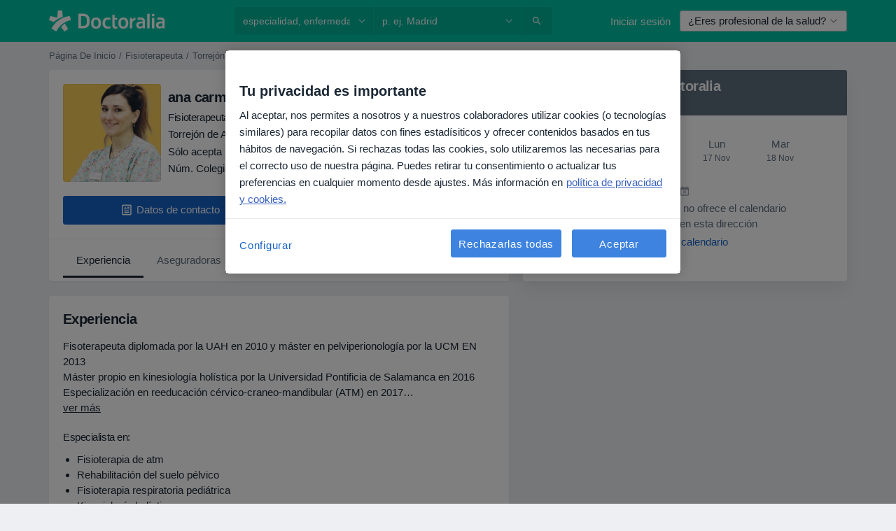

--- FILE ---
content_type: text/javascript; charset=utf-8
request_url: https://platform.docplanner.com/js/doctorProfileInsurances-chunk-3d48aeeb.js
body_size: 20229
content:
"use strict";(self.webpackChunkmonolith_app=self.webpackChunkmonolith_app||[]).push([[33402],{58776:function(Z,P,n){n.d(P,{A:function(){return l},v:function(){return f}});var e=n(74661);const f=Object.freeze({INSURANCE_PLANS:"address.insurance_plans",INSURANCE_PROVIDERS:"address.insurance_providers",IS_ONLINE_ONLY:"address.online_only"});class l{static fetchOne(u,L){return(0,e.A)({url:`/api/v3/doctors/${u}`,method:"get",params:{with:L}})}static fetchAddresses(u,L){return(0,e.A)({url:`/api/v3/doctors/${u}/addresses`,method:"get",params:{with:L}})}static fetchAddressServices(u,L){return(0,e.A)({url:`/api/v3/doctors/${u}/addresses/${L}/services`,method:"get"})}static fetchNearestSlotDoctors(u,L){return(0,e.A)({url:`/api/v3/sooner-available-facility-doctors/${u}/addresses/${L}`,method:"get"})}static getAvailablePatientRequestsOptions(u){return(0,e.A)({url:`/api/v3/patient-profiles/doctor/${u}`,method:"get"})}}},93309:function(Z,P,n){n.d(P,{A:function(){return F},d:function(){return L}});var e=n(18831),f=n.n(e),l=n(55373),A=n.n(l),u=n(74661);const L="insurance_provider.plans";class F{static fetch(N){return(0,u.A)({method:"GET",url:"/api/v3/insurance-providers",params:N,paramsSerializer:y=>A().stringify(y)})}static fetchOne(N,y){return(0,u.A)({method:"GET",url:`/api/v3/insurance-providers/${N}`,params:{with:y}})}static updateInsuranceProviders(N){const{addressId:y,doctorId:S,facilityId:I,data:G}=N,C=I?`/api/v3/facilities/${I}/addresses/${y}/insurance-providers`:`/api/v3/doctors/${S}/addresses/${y}/insurance-providers`;return(0,u.A)({method:"PUT",url:C,data:(0,e.decamelizeKeys)(G)})}}},29559:function(Z,P,n){n.d(P,{A:function(){return f}});var e=n(74661);class f{static fetch(){return(0,e.A)({method:"GET",url:"/api/v3/specializations"})}static fetchOne(A,u){return(0,e.A)({method:"GET",url:`/api/v3/specializations/${A}`,params:{with:u}})}}},89292:function(Z,P,n){n.d(P,{Zf:function(){return b},$q:function(){return t}});var e=n(22504),f=n(28913),l=Object.getOwnPropertySymbols,A=Object.prototype.hasOwnProperty,u=Object.prototype.propertyIsEnumerable,L=(p,v)=>{var V={};for(var g in p)A.call(p,g)&&v.indexOf(g)<0&&(V[g]=p[g]);if(p!=null&&l)for(var g of l(p))v.indexOf(g)<0&&u.call(p,g)&&(V[g]=p[g]);return V};const F="addressInsurancePlans",m=new e.wQ.Entity(F,{insurancePlan:f.hp},{processStrategy(p,v){const V=p,{isRefundable:g}=V,K=L(V,["isRefundable"]);return{id:`${v.id}-${K.id}`,insurancePlan:K,isRefundable:g}},idAttribute(p,v){return`${v.id}-${p.id}`}}),N=new e.wQ.Array(m);var y=n(16435),S=Object.getOwnPropertySymbols,I=Object.prototype.hasOwnProperty,G=Object.prototype.propertyIsEnumerable,C=(p,v)=>{var V={};for(var g in p)I.call(p,g)&&v.indexOf(g)<0&&(V[g]=p[g]);if(p!=null&&S)for(var g of S(p))v.indexOf(g)<0&&G.call(p,g)&&(V[g]=p[g]);return V};const h="addressInsuranceProviders",t=new e.wQ.Entity(h,{insuranceProvider:y.Vw,plans:N},{processStrategy(p,v){const V=p,{isRefundable:g,isWithoutPlans:K,plans:Q}=V,q=C(V,["isRefundable","isWithoutPlans","plans"]),r=Q?Q.items:[];return{id:`${v.id}-${q.id}`,insuranceProvider:q,isRefundable:g,isWithoutPlans:K,plans:r}},idAttribute(p,v){return`${v.id}-${p.id}`}}),b=new e.wQ.Array(t)},3126:function(Z,P,n){n.d(P,{_O:function(){return L},oL:function(){return u},uM:function(){return A}});var e=n(42290),f=n(22504),l=n(89292);const A="addresses",u=new f.wQ.Entity(A,{insuranceProviders:l.Zf},{processStrategy:e.Sl}),L=new f.wQ.Array(u)},32880:function(Z,P,n){n.d(P,{ne:function(){return u},D$:function(){return L}});var e=n(22504);const f="provinces",l=new e.wQ.Entity(f),A=new e.wQ.Array(l),u="cities",L=new e.wQ.Entity(u,{province:l}),F=new e.wQ.Array(L)},95602:function(Z,P,n){n.d(P,{X:function(){return y},P9:function(){return I},LB:function(){return S}});var e=n(42290),f=n(22504),l=n(3126),A=n(32880),u=n(88999);const L="firstClassOffers",F=new f.wQ.Entity(L,{city:A.D$,specialization:u.zO}),m=new f.wQ.Array(F);var N=n(91444);const y="doctors",S=new f.wQ.Entity(y,{addresses:l._O,specializations:u.Fn,medicalSpecializations:N.cU,firstClassOffers:m},{processStrategy:e.Sl}),I=new f.wQ.Array(S)},28913:function(Z,P,n){n.d(P,{TK:function(){return A},hp:function(){return l}});var e=n(22504);const f="insurancePlans",l=new e.wQ.Entity(f),A=new e.wQ.Array(l)},16435:function(Z,P,n){n.d(P,{Vw:function(){return N},fr:function(){return y},k1:function(){return m}});var e=n(42290),f=n(22504),l=n(28913),A=Object.getOwnPropertySymbols,u=Object.prototype.hasOwnProperty,L=Object.prototype.propertyIsEnumerable,F=(S,I)=>{var G={};for(var C in S)u.call(S,C)&&I.indexOf(C)<0&&(G[C]=S[C]);if(S!=null&&A)for(var C of A(S))I.indexOf(C)<0&&L.call(S,C)&&(G[C]=S[C]);return G};const m="insuranceProviders",N=new f.wQ.Entity(m,{plans:l.TK},{processStrategy(S){const I=(0,e.Sl)(S),{plans:G}=I,C=F(I,["plans"]);return C.plans=G?G.items:[],C}}),y=new f.wQ.Array(N)},91444:function(Z,P,n){n.d(P,{UE:function(){return l},cU:function(){return A}});var e=n(22504);const f="medical_specializations",l=new e.wQ.Entity(f),A=new e.wQ.Array(l)},88999:function(Z,P,n){n.d(P,{Fn:function(){return A},zO:function(){return l},zd:function(){return f}});var e=n(22504);const f="specializations",l=new e.wQ.Entity(f),A=new e.wQ.Array(l)},9432:function(Z,P,n){n.d(P,{A:function(){return e}});function e(f){return Object.fromEntries(Object.entries(f).filter(([,l])=>!l.includes("")))}},65305:function(Z,P,n){n.d(P,{aT:function(){return l}});var e=n(54375),f=n(85325);function l(m,N){return A(String(m),String(N))||u(String(m),String(N))}function A(m,N){return document.documentElement.classList.contains(`vwo-${m}-${N}`)}function u(m,N){try{const y=`_vis_opt_exp_${m}_combi`,S=document.cookie.match(new RegExp(`${y}=([^;]+)`));return(S&&S[1]?S[1]:null)===String(N)}catch(y){return!1}}function L(m,N){const y=`vwo-${m}-${N}`;document.documentElement.classList.add(y)}function F(m,N,y=30){const S=`_vis_opt_exp_${m}_combi`;cookies.set(S,COOKIE_CATEGORIES.PERFORMANCE,N,{expires:y,path:"/"})}},11888:function(Z,P,n){n.d(P,{bd:function(){return I},kl:function(){return G},iF:function(){return C},SM:function(){return h},Sd:function(){return S},u9:function(){return y}});var e=n(66773),f=n(33699),l=n(14422),A={name:e.QR,hidden:(t,b)=>{const p=b.getters[`${l.PR}/${l.CM}`];if(!(p!=null&&p.hasAvailability))return!0;const v=b.state[f.Mp][f.zg];return v!=null&&v[e.QR]?v!=null&&v[e.a$]?!1:!(p!=null&&p.hasAdvancedConfigurationEnabled):!0},skipWhenEmpty:!0},u={name:e.QR,hidden:(t,b)=>{var p;return!((p=b.state[f.Mp][f.zg])==null?void 0:p[e.QR])},skipWhenEmpty:!0},L={name:e.bx,hidden:(t,b)=>{const p=b.getters[`${l.PR}/${l.CM}`];return!(p!=null&&p.hasAvailability)}},F={name:e.RH,hidden:(t,b)=>{const p=b.getters[`${l.PR}/${l.CM}`];return!(p!=null&&p.hasAvailability)}},m={name:e.zl,hidden:(t,b)=>{var p;const v=b.getters[`${l.PR}/${l.CM}`];return v!=null&&v.hasAvailability?((p=b.state[f.Mp][f.zg])==null?void 0:p[e.zl])?!1:!(v!=null&&v.hasAdvancedConfigurationEnabled):!0},skipWhenEmpty:!0},N={name:e.fp,hidden:(t,b)=>{var p;const v=b.getters[`${l.PR}/${l.Wp}`],g=b.getters[`${l.PR}/${l.WQ}`].find(({id:K})=>K===b.getters[`${l.PR}/${l.MB}`]);return(v==null?void 0:v.length)===0?!0:(v==null?void 0:v.length)===1&&(g==null?void 0:g.name)===((p=v[0])==null?void 0:p.name)},skipWhenEmpty:!0};const y={DYNAMIC:"dynamic",SERVICE_FIRST:"service-first",DOCTOR_FIRST:"doctor-first",DIAGNOSTIC:"diagnostic",SERVICE_OPTIONS:"service-options"},S={CLASSIC_WIZARD:"CLASSIC_WIZARD",DIRECT_INSURANCE_WIZARD:"DIRECT_INSURANCE_WIZARD",SERVICES_WIZARD:"SERVICES_WIZARD",DIAGNOSTIC_WIZARD:"DIAGNOSTIC_WIZARD",DOCTORS_WIZARD:"DOCTORS_WIZARD",DOCTORS_WITH_INSURANCES_WIZARD:"DOCTORS_WITH_INSURANCES_WIZARD",INSURANCES_WIZARD:"INSURANCES_WIZARD",SERVICE_OPTIONS_WIZARD:"SERVICE_OPTIONS_WIZARD",SERVICES_WITH_INSURANCES_WIZARD:"SERVICES_WITH_INSURANCES_WIZARD",DOCTORS_SERVICE_OPTIONS_WIZARD:"DOCTORS_SERVICE_OPTIONS_WIZARD",DOCTOR_PROFILE_SERVICE_OPTIONS_WIZARD:"DOCTOR_PROFILE_SERVICE_OPTIONS_WIZARD",DOCTOR_PROFILE_DIRECT_INSURANCES_WIZARD:"DOCTOR_PROFILE_DIRECT_INSURANCES_WIZARD",DOCTOR_PROFILE_INSURANCES_FIRST:"DOCTOR_PROFILE_INSURANCES_FIRST"},I={SERVICES_FIRST:"services-first",DOCTORS_FIRST:"doctors-first",DIAGNOSTIC:"diagnostic",INSURANCES:"insurances",SERVICE_OPTIONS:"service-options",SERVICES_WITH_INSURANCES:"services-with-insurances",DOCTORS_WITH_INSURANCES:"doctors-with-insurances",DOCTOR_PROFILE_SERVICE_OPTIONS:"doctor-profile-service-options",DOCTOR_PROFILE_INSURANCES_FIRST:"doctor-profile-insurances-first"},G={[I.SERVICES_FIRST]:S.SERVICES_WIZARD,[I.DOCTORS_FIRST]:S.DOCTORS_WIZARD,[I.DOCTORS_WITH_INSURANCES]:S.DOCTORS_WITH_INSURANCES_WIZARD,[I.DIAGNOSTIC]:S.DIAGNOSTIC_WIZARD,[I.INSURANCES]:S.INSURANCES_WIZARD,[I.SERVICE_OPTIONS]:S.SERVICE_OPTIONS_WIZARD,[I.SERVICES_WITH_INSURANCES]:S.SERVICES_WITH_INSURANCES_WIZARD,[I.DOCTOR_PROFILE_SERVICE_OPTIONS]:S.DOCTOR_PROFILE_SERVICE_OPTIONS_WIZARD,[I.DOCTOR_PROFILE_INSURANCES_FIRST]:S.DOCTOR_PROFILE_INSURANCES_FIRST},C={[S.CLASSIC_WIZARD]:{items:[{name:e.T9},{name:e.Uh},{name:e.RH},N,{name:e.BP,required:!1}]},[S.INSURANCES_WIZARD]:{items:[{name:e.T9},{name:e.Uh},{name:e.RH},N,{name:e.QR,required:!1},{name:e.BP,required:!1}]},[S.DOCTOR_PROFILE_SERVICE_OPTIONS_WIZARD]:{items:[{name:e.Uh},F,N,A,m]},[S.DIRECT_INSURANCE_WIZARD]:{items:[{name:e.Uh},{name:e.bx},{name:e.RH},N,{name:e.BP,required:!1}]},[S.DOCTOR_PROFILE_DIRECT_INSURANCES_WIZARD]:{items:[{name:e.Uh},L,F,N,m]},[S.DOCTOR_PROFILE_INSURANCES_FIRST]:{items:[u,{name:e.Uh},F,N,m]},[S.SERVICES_WIZARD]:{items:[{name:e.RH},N,{name:e.Uh},{name:e.BP,required:!1}]},[S.SERVICES_WITH_INSURANCES_WIZARD]:{items:[{name:e.RH},N,{name:e.Uh},{name:e.QR,required:!1},{name:e.BP,required:!1}]},[S.DIAGNOSTIC_WIZARD]:{items:[{name:e.RH},N,{name:e.Uh}]},[S.DOCTORS_WIZARD]:{items:[{name:e.BP,props:{showAnyDoctor:!1}},{name:e.RH},N,{name:e.Uh}]},[S.DOCTORS_WITH_INSURANCES_WIZARD]:{items:[{name:e.BP,props:{showAnyDoctor:!1}},{name:e.RH},N,{name:e.Uh},{name:e.QR,required:!1}]},[S.SERVICE_OPTIONS_WIZARD]:{items:[{name:e.RH},N,{name:e.Uh},{name:e.BP,required:!1}]},[S.DOCTORS_SERVICE_OPTIONS_WIZARD]:{items:[{name:e.BP,props:{showAnyDoctor:!1,showPriceRanges:!1}},{name:e.RH},N,{name:e.Uh}]}},h={[S.CLASSIC_WIZARD]:{items:[{name:e.T9},{name:e.Uh,hidden:!0},{name:e.RH},N,{name:e.BP,required:!1}]},[S.INSURANCES_WIZARD]:{items:[{name:e.T9},{name:e.Uh},{name:e.RH},N,{name:e.QR,required:!1},{name:e.BP,required:!1}]},[S.DOCTOR_PROFILE_SERVICE_OPTIONS_WIZARD]:{items:[{name:e.Uh},F,N,A,m]},[S.DIRECT_INSURANCE_WIZARD]:{items:[{name:e.bx},{name:e.Uh,hidden:!0},{name:e.RH},N,{name:e.BP,required:!1}]},[S.DOCTOR_PROFILE_DIRECT_INSURANCES_WIZARD]:{items:[{name:e.Uh},L,F,N,m]},[S.DOCTOR_PROFILE_INSURANCES_FIRST]:{items:[u,{name:e.Uh},F,N,m]},[S.SERVICES_WIZARD]:{items:[{name:e.RH},N,{name:e.Uh,hidden:!0},{name:e.BP}]},[S.SERVICES_WITH_INSURANCES_WIZARD]:{items:[{name:e.RH},N,{name:e.Uh,hidden:!0},{name:e.QR,required:!1},{name:e.BP,required:!1}]},[S.DIAGNOSTIC_WIZARD]:{items:[{name:e.RH},N,{name:e.Uh,hidden:!0}]},[S.DOCTORS_WIZARD]:{items:[{name:e.BP},{name:e.Uh,hidden:!0},{name:e.RH,required:!1},N]},[S.DOCTORS_WITH_INSURANCES_WIZARD]:{items:[{name:e.BP},{name:e.Uh,hidden:!0},{name:e.RH,required:!1},N,{name:e.QR,required:!1}]}}},78483:function(Z,P,n){n.d(P,{A:function(){return q}});var e=n(66773),f=n(64051),l=n(33699),A=n(8348),u=n(14422),L=n(57460),F=n(85578);const m=r=>Array.isArray(r)?r:[r];var N=r=>{const{"address-id":s,filters:{specializations:a,services:O,insurances:M,"is-first-visit":U}={}}=r,[B]=m(a),[Y]=m(O),[w]=m(M),[z]=m(s),[st]=m(U),at={};return B&&(at[u.DG]=parseInt(B,10)),z&&(at[u.SU]=parseInt(z,10)),w&&(at[u.yo]=parseInt(w,10)),Y&&(at[u.Tj]=parseInt(Y,10)),st&&(at[u.f0]=parseInt(st,10)),at},y=n(11888),S=(r,s,a)=>{if(!s.has(r))throw TypeError("Cannot "+a)},I=(r,s,a)=>(S(r,s,"read from private field"),a?a.call(r):s.get(r)),G=(r,s,a)=>{if(s.has(r))throw TypeError("Cannot add the same private member more than once");s instanceof WeakSet?s.add(r):s.set(r,a)},C=(r,s,a,O)=>(S(r,s,"write to private field"),O?O.call(r,a):s.set(r,a),a),h=(r,s,a)=>new Promise((O,M)=>{var U=w=>{try{Y(a.next(w))}catch(z){M(z)}},B=w=>{try{Y(a.throw(w))}catch(z){M(z)}},Y=w=>w.done?O(w.value):Promise.resolve(w.value).then(U,B);Y((a=a.apply(r,s)).next())}),t,b,p,v,V,g,K;const Q=class{constructor(){G(this,t,{initialized:!1,initialFlowName:"",flowName:"",visibleItems:[],items:[]}),G(this,p,!1),G(this,v,f.A),G(this,V,void 0),G(this,g,[]),G(this,K,{"select-filters":this.selectFilters,"change-flow":this.changeFlow})}changeFlow(r){return h(this,arguments,function*({flowName:s=y.Sd.CLASSIC_WIZARD,mode:a=u.Jv}){let O=!1,M=!1;this.initialFlowName||this.setInitialFlowName(s),this.flowName!==s&&(this.setFlowName(s),O=!0),this.mode!==a&&(I(this,v).commit(`${u.PR}/${u.NG}`,a),M=!0);const B=(a===u.RF?y.SM:y.iF)[s].items.map(Q.createItem);return!M&&!O?Promise.resolve():(yield this.resetFilters(),this.setRequiredFields(B),this.setItems(B),this.fetchFirstItem())})}initializeBookingWidgetModalFlow(r){return h(this,arguments,function*({flowName:s,mode:a}){I(this,t).initialized=!1,yield this.changeFlow({flowName:s,mode:a})})}setRequiredFields(r){const a=r.filter(O=>O.required).map(O=>O.name).map(O=>(0,L.CF)(O));I(this,v).commit(`${A.fM}/${A.Sh}`,{requiredFieldsGetters:a})}setItems(r){I(this,t).items=r}get firstItem(){var r;return(r=I(this,t).items[0])!=null?r:null}isItemCompleted(r){return!!this.getItemValueByName(r)}get flowName(){return I(this,t).flowName}get initialFlowName(){return I(this,t).initialFlowName}get isInitialized(){return I(this,t).initialized}setFlowName(r){I(this,t).flowName=r}setInitialFlowName(r){I(this,t).initialFlowName=r}initFetching(){return h(this,null,function*(){this.isInitialized||(this.subscribeToStore(),yield this.fetchFirstItem(!0),yield this.prefillFilters(),I(this,t).initialized=!0)})}get mode(){return I(this,v).state[u.PR][u.RH]}static get instance(){return I(Q,b)||C(Q,b,new Q),I(Q,b)}static createItem(r,s,a){const{name:O,props:M,required:U,hidden:B,skipWhenEmpty:Y=!1}=r,w=a.slice(0,s).map(dt=>dt.name),z=a.slice(s).map(dt=>dt.name),st=U!=null?U:!0,at=B!=null?B:!1;return{name:O,props:M,required:st,hidden:at,affects:z,depends:w,skipWhenEmpty:Y}}fetchItemOptions({affects:r,depends:s,name:a}){const O=r.map(U=>(0,L.bm)(U)),M=s.map(U=>(0,L.bm)(U));return I(this,v).dispatch(`${u.PR}/${u.rf}`,{affects:O,depends:M,name:(0,L.bm)(a)})}setFilterIds({ids:r}){I(this,v).commit(`${u.PR}/${u.Fo}`,{ids:r})}getItemValueByName(r){return I(this,v).state[u.PR][(0,L.bm)(r)]}resetFilters(){return I(this,v).dispatch(`${u.PR}/${u.hB}`)}resetFlow(){return h(this,null,function*(){!this.initialFlowName||(yield this.changeFlow({flowName:this.initialFlowName}))})}getItemOptions(r){return I(this,v).state[u.PR][(0,L.wN)(r)]}onUpdate(r){return I(this,g).push(r),this}notify(r,...s){return r in I(this,K)?I(this,K)[r].bind(this,...s)():Promise.resolve()}selectFilters(r){return h(this,null,function*(){const s=I(this,t).items.map(M=>(0,L.bm)(M.name)),a=this.getItemOptions(this.firstItem.name);if(a.length>1&&(yield this.resetFilters()),!a.find(M=>M.id===r[(0,L.bm)(this.firstItem.name)]))return;const O=Object.fromEntries(Object.entries(r).filter(([M])=>s.includes(M)));this.setFilterIds({ids:O}),this.update()})}update(){this.updateVisibleItems(),I(this,g).forEach(r=>r(I(this,t)))}isItemHidden(r){return r&&typeof r=="function"?r(I(this,t),I(this,v)):r}shouldSkipItem(r,s){if(r===e.zl)return this.isItemHidden(s);const a=this.getItemOptions(r)||[],O=this.getItemValueByName(r),M=this.isItemHidden(s)&&!O;return a.length===0||M}get stepsThatCanBeSkippedWhenEmpty(){return I(this,t).items.filter(({skipWhenEmpty:r})=>r).reduce((r,{name:s,hidden:a})=>(this.shouldSkipItem(s,a)&&r.push(s),r),[])}updateVisibleItems(){I(this,v).commit(`${A.fM}/${A._n}`,this.stepsThatCanBeSkippedWhenEmpty.map(r=>(0,L.CF)(r))),I(this,t).visibleItems=I(this,t).items.filter(r=>{const{depends:s}=r;return s.filter(O=>!this.stepsThatCanBeSkippedWhenEmpty.includes(O)).map(O=>!!this.getItemValueByName(O)).every(Boolean)})}subscribeToStore(){typeof I(this,V)=="function"&&I(this,V).call(this),C(this,V,f.A.watch((r,s)=>({[u.SU]:s[`${u.PR}/${u.Xb}`],[u.tq]:s[`${u.PR}/${u._z}`],[u.yo]:s[`${u.PR}/${u.XJ}`],[u.jw]:s[`${u.PR}/${u.CW}`],[u.Tj]:s[`${u.PR}/${u.MB}`],[u.h7]:s[`${u.PR}/${u.Su}`],[u.DG]:s[`${u.PR}/${u.eq}`]}),(r,s)=>h(this,null,function*(){for(const a of I(this,t).items){const O=r[(0,L.bm)(a.name)],M=s[(0,L.bm)(a.name)];if(!(Array.isArray(O)&&Array.isArray(M)?O.length===M.length&&O.every(B=>M.includes(B)):O===M)){if(I(this,p))return;const B=I(this,t).items.indexOf(a);yield this.refetchAll(B+1);break}}})))}fetchFirstItem(r=!1){return h(this,null,function*(){this.update(),this.firstItem&&((this.isInitialized||r)&&(yield this.fetchItemOptions(this.firstItem)),this.update())})}refetchAll(r){return h(this,null,function*(){C(this,p,!0),this.update();for(let s=r;s<I(this,t).visibleItems.length;s+=1)yield this.fetchItemOptions(I(this,t).visibleItems[s]),this.update();C(this,p,!1)})}prefillFilters(){return h(this,null,function*(){const r=(0,F.A)(),s=I(this,v).state[l.Mp][l.so],a=I(this,v).state[l.Mp][l.OT];if(this.flowName===y.Sd.DOCTOR_PROFILE_INSURANCES_FIRST||!r&&!s||a)return;const O=N(r||{});!!s&&!Object.prototype.hasOwnProperty.call(O,u.SU)&&(yield this.selectFilters({[u.SU]:s.id})),Object.values(O).length!==0&&(yield this.selectFilters(O))})}};let q=Q;t=new WeakMap,b=new WeakMap,p=new WeakMap,v=new WeakMap,V=new WeakMap,g=new WeakMap,K=new WeakMap,G(q,b,void 0)},66773:function(Z,P,n){n.d(P,{BP:function(){return y},Fp:function(){return b},Pb:function(){return G},QR:function(){return L},RH:function(){return N},T9:function(){return A},Uh:function(){return u},YF:function(){return l},ZY:function(){return t},a$:function(){return m},ad:function(){return C},bx:function(){return S},fp:function(){return I},hh:function(){return e},j2:function(){return V},my:function(){return v},nU:function(){return h},zO:function(){return f},zl:function(){return F}});const e=2,f=4,l=["canceled"],A="FILTER_SPECIALIZATION",u="FILTER_ADDRESS",L="FILTER_INSURANCE",F="FILTER_IS_FIRST_VISIT",m="FILTER_INSURANCE_FEATURES",N="FILTER_SERVICE",y="FILTER_DOCTOR",S="FILTER_INSURANCE_TYPE",I="FILTER_SERVICE_OPTION",G="doctor",C="clinic",h="popular",t="is-online-only",b="skip",p="close-booking-widget-modal",v={WIDGET:"WIDGET",MODAL:"MODAL",AFFIX:"AFFIX"},V={INSURANCE:"insurance",PRIVATE:"private",PRIVATE_AND_INSURANCE:"private_and_insurance"}},64051:function(Z,P,n){var e=n(66474),f=n.n(e),l=n(95353),A=n(33699),u=n(20871),L=n(8348),F=n(14422);f().use(l.Ay);const m=new l.Ay.Store({modules:{[A.Mp]:A.Ay,[F.PR]:u.A,[L.fM]:L.Ay}});P.A=m},33699:function(Z,P,n){n.d(P,{BZ:function(){return N},Co:function(){return C},DU:function(){return h},IB:function(){return p},JP:function(){return y},Jj:function(){return b},Mp:function(){return f},OT:function(){return V},QW:function(){return G},TW:function(){return I},YD:function(){return t},bP:function(){return A},g6:function(){return u},ky:function(){return v},nR:function(){return S},nh:function(){return g},qb:function(){return l},so:function(){return m},zQ:function(){return L},zg:function(){return F}});var e=n(66773);const f="MODULE_CONFIG",l="ENTITY_ID",A="IS_SAAS_ONLY",u="CALENDAR_LAYOUT",L="ENTITY_TYPE",F="FILTERS_VISIBILITY_STATE",m="NEAREST_AVAILABLE_ADDRESS",N="ADDRESSES_EXTRA_DATA",y="MUTATION_SET_ENTITY_ID",S="MUTATION_SET_SAAS_ONLY",I="MUTATION_SET_CALENDAR_LAYOUT",G="MUTATION_SET_ENTITY_TYPE",C="MUTATION_SET_FILTERS_VISIBILITY_STATE",h="MUTATION_SET_NEAREST_AVAILABLE_ADDRESS",t="MUTATION_SET_ADDRESSES_EXTRA_DATA",b="IS_MODAL_CONTEXT",p="MUTATION_SET_IS_MODAL_CONTEXT",v="ACTION_RESET_CONFIG",V="PREVENT_PREFILLING",g="MUTATION_SET_PREVENT_PREFILLING",K={[l]:"",[A]:!1,[u]:"",[L]:"",[m]:null,[N]:[],[F]:{},[b]:!1,[V]:!1},Q={[y](r,s){r[l]=s},[S](r,s){r[A]=s},[I](r,s){r[u]=s},[G](r,s){r[L]=s},[C](r,s){r[F]=s},[h](r,s){r[m]=s},[t](r,s){r[N]=s},[p](r,s){r[b]=s},[g](r,s){r[V]=s&&r[L]===e.Pb}},q={[v]({commit:r}){r(y,""),r(S,!1),r(I,""),r(G,""),r(C,{}),r(h,null),r(t,[]),r(p,!1),r(g,!1)}};P.Ay={namespaced:!0,state:K,mutations:Q,actions:q}},20871:function(Z,P,n){n.d(P,{A:function(){return St}});var e=n(9432),f=n(74661),l=Object.defineProperty,A=Object.getOwnPropertySymbols,u=Object.prototype.hasOwnProperty,L=Object.prototype.propertyIsEnumerable,F=(i,o,D)=>o in i?l(i,o,{enumerable:!0,configurable:!0,writable:!0,value:D}):i[o]=D,m=(i,o)=>{for(var D in o||(o={}))u.call(o,D)&&F(i,D,o[D]);if(A)for(var D of A(o))L.call(o,D)&&F(i,D,o[D]);return i},N=(i,o,D)=>(F(i,typeof o!="symbol"?o+"":o,D),D);class y{constructor(){N(this,"abortControllers",[])}fetchFilterOptions(o,D,X){return(0,f.A)({url:"/api/v3/booking/widget/data",method:"GET",signal:this.createAbortController().signal,params:{filters:m({entity_type:[o],entity_id:[D]},(0,e.A)(X))}})}cancelRequests(){this.abortControllers.forEach(o=>o.abort()),this.abortControllers=[]}createAbortController(){const o=new AbortController;return this.abortControllers.push(o),o}}var S=y,I=n(45353),G=n(65305),C=n(66773),h=n(43225),t=n(14422),b=Object.defineProperty,p=Object.defineProperties,v=Object.getOwnPropertyDescriptors,V=Object.getOwnPropertySymbols,g=Object.prototype.hasOwnProperty,K=Object.prototype.propertyIsEnumerable,Q=(i,o,D)=>o in i?b(i,o,{enumerable:!0,configurable:!0,writable:!0,value:D}):i[o]=D,q=(i,o)=>{for(var D in o||(o={}))g.call(o,D)&&Q(i,D,o[D]);if(V)for(var D of V(o))K.call(o,D)&&Q(i,D,o[D]);return i},r=(i,o)=>p(i,v(o));function s(i,o,D){if(o.length===0)return i;const X=D===t.RF,et=o.filter(({isOnlineOnly:rt})=>rt===X),k=new Map;return i.forEach(rt=>{k.set(rt.id,rt)}),et.forEach(rt=>{const _t=k.get(rt.id);_t?k.set(rt.id,r(q(q({},_t),rt),{hasAvailability:!0})):k.set(rt.id,r(q({},rt),{hasAvailability:!1}))}),Array.from(k.values())}var a=n(33996);const O={[t.DG]:"specializations",[t.SU]:"addresses",[t.Tj]:"services",[t.h7]:"service_options",[t.tq]:"doctors",[t.yo]:"insurances",[t.jw]:"insurance_types"};var M=(i,o)=>Object.fromEntries(i.map(D=>o[D]===C.Fp?[O[D],[""]]:[O[D],[o[D]].flat()])),B=({id:i,items:o,mutationCallback:D,selectFirstAsDefault:X=!1,isPreselectionBlocked:et=!1})=>{const k=it=>o.some(({id:ot})=>Array.isArray(it)?Array.isArray(ot)&&ot.length===it.length&&ot.every(ht=>it.includes(ht)):ot===it),rt=o.length===1||X&&o.length>0,_t=k(i);if(rt){if(et||_t)return;D(o[0].id);return}_t||D("")},Y=n(33699),w=Object.defineProperty,z=Object.defineProperties,st=Object.getOwnPropertyDescriptors,at=Object.getOwnPropertySymbols,dt=Object.prototype.hasOwnProperty,Tt=Object.prototype.propertyIsEnumerable,Ot=(i,o,D)=>o in i?w(i,o,{enumerable:!0,configurable:!0,writable:!0,value:D}):i[o]=D,At=(i,o)=>{for(var D in o||(o={}))dt.call(o,D)&&Ot(i,D,o[D]);if(at)for(var D of at(o))Tt.call(o,D)&&Ot(i,D,o[D]);return i},Lt=(i,o)=>z(i,st(o)),Pt=(i,o,D)=>new Promise((X,et)=>{var k=it=>{try{_t(D.next(it))}catch(ot){et(ot)}},rt=it=>{try{_t(D.throw(it))}catch(ot){et(ot)}},_t=it=>it.done?X(it.value):Promise.resolve(it.value).then(k,rt);_t((D=D.apply(i,o)).next())});const vt=new S,Ut=Lt(At(At({},Object.fromEntries(t.OF.map(i=>[i,[]]))),Object.fromEntries(t.On.map(i=>[i,""]))),{[t.RP]:[],[t.L9]:!1,[t.x]:[]}),mt=At({[t.RH]:t.Jv},Ut),wt={[t.KL]:i=>i[t.cZ],[t.eq]:i=>i[t.DG],[t.BL]:i=>i[t.nR],[t.Xb]:i=>i[t.SU],[t.WQ]:i=>i[t.WP],[t.MB]:i=>i[t.Tj],[t.Wp]:i=>i[t.Iv],[t.Su]:i=>i[t.h7],[t.HR]:i=>{const o=i[t.Iv]||[],D=i[t.h7];if(!(!D||!Array.isArray(D)))return o.find(X=>!(X!=null&&X.id)||!Array.isArray(X.id)?!1:X.id.length===D.length&&X.id.every(et=>D.includes(et)))},[t.CM]:i=>i[t.nR].find(o=>o.id===i[t.SU]),[t.ae]:i=>i[t.Yg],[t._z]:i=>i[t.tq],[t.b2]:i=>i[t.z7],[t.XJ]:i=>i[t.yo],[t.a6]:i=>i[t.f0],[t.CW]:i=>i[t.jw],[t.MG]:i=>i[t.Ah],[t.yu]:i=>!t.OF.every(o=>i[o].length===0),[t.h1]:i=>t.On.map(o=>i[o]).join("_"),[t.Gr]:i=>o=>i[t.RP].includes(o),[t.An]:i=>i[t.RP].length!==0,[t.eZ]:i=>i[t.L9],[t.Lx]:(i,o)=>o[t.eZ]?o[t.yu]:!0,[t._L]:i=>i[t.x]},Ht={[t.NG](i,o){i[t.RH]=o},[t.xY](i,{id:o}){i[t.DG]=o},[t.yZ](i,{id:o}){i[t.SU]=o},[t.R5](i,{id:o}){i[t.Tj]=o},[t.ZW](i,{id:o}){i[t.h7]=o},[t.hb](i,{id:o}){i[t.tq]=o},[t.kw](i,{id:o}){i[t.yo]=o},[t.NO](i,{id:o}){i[t.jw]=o,(0,h.A)({type:o})},[t.XQ](i,o){i[t.f0]=o},[t.Fo](i,{ids:o}){Object.entries(o).forEach(([D,X])=>{!t.On.includes(D)||(i[D]=X)})},[t.vt](i,{options:o}){Object.entries(o).forEach(([D,X])=>{!t.OF.includes(D)||(i[D]=X)})},[t.aj](i,{items:o}){i[t.cZ]=o},[t.Te](i,{items:o}){i[t.nR]=o},[t.o3](i,{items:o}){i[t.WP]=o},[t.kY](i,{items:o}){i[t.Iv]=o},[t.N4](i,{items:o}){i[t.Yg]=o},[t.LU](i,{items:o}){i[t.z7]=o},[t.GF](i,{items:o}){i[t.Ah]=o},[t.Kn](i,{filtersArray:o}){i[t.RP]=[...o]},[t.iJ](i,{value:o}){i[t.L9]=o},[t.YI](i,o){i[t.x]=o}},jt={[t.rf](i,o){return Pt(this,arguments,function*({commit:D,state:X,rootState:et},{affects:k,depends:rt,name:_t}){var it;const ot=et[Y.Mp][Y.zQ],ht=ot===C.ad?"facility":ot,Bt=et[Y.Mp][Y.qb],Mt=M(rt,X),Ft=et[Y.Mp][Y.bP],Nt=X[t.RH],Ct=et[Y.Mp][Y.OT];vt.cancelRequests(),D(t.Kn,{filtersArray:k});try{const{specializations:ft,addresses:pt,doctors:gt,services:Gt,insurances:Wt,insuranceTypes:$t,serviceOptions:Kt}=yield vt.fetchFilterOptions(ht,Bt,At({online_only:Nt===t.RF?[1]:[0],is_saas_only:Ft?[1]:[0]},Mt));if(k.includes(t.DG)){D(t.aj,{items:ft});const Et=X[t.DG];B({items:ft,id:Et,mutationCallback:lt=>D(t.xY,{id:lt})})}if(k.includes(t.SU)){const Et=et[Y.Mp][Y.BZ],lt=et[Y.Mp][Y.Jj];let Dt=s(pt,Et,Nt);lt&&(Dt=Dt.map(bt=>{var xt;return Lt(At({},bt),{hasAvailability:(xt=bt.hasAvailability)!=null?xt:!0})})),D(t.Te,{items:Dt});const kt=X[t.SU];B({items:Dt,id:kt,mutationCallback:bt=>D(t.yZ,{id:bt}),selectFirstAsDefault:ot===C.Pb&&(0,G.aT)("183","2")&&!Ct})}if(k.includes(t.Tj)){D(t.o3,{items:Gt});const Et=X[t.Tj];B({items:Gt,id:Et,mutationCallback:lt=>D(t.R5,{id:lt}),selectFirstAsDefault:!Ct&&ot===C.Pb&&_t===t.Tj})}if(k.includes(t.tq)){D(t.N4,{items:gt});const Et=X[t.tq];B({items:gt,id:Et,mutationCallback:lt=>D(t.hb,{id:lt})})}if(k.includes(t.yo)){const Et=(it=et[Y.Mp][Y.zg])==null?void 0:it[C.QR];D(t.LU,{items:Wt});const lt=X[t.yo];B({items:Wt,id:lt,mutationCallback:Dt=>D(t.kw,{id:Dt}),isPreselectionBlocked:!Et})}if(k.includes(t.jw)){D(t.GF,{items:$t});const Et=X[t.jw];B({items:$t,id:Et,mutationCallback:lt=>D(t.NO,{id:lt}),selectFirstAsDefault:_t===t.jw})}if(k.includes(t.h7)){const Et=(0,a.A)(Kt||[]);D(t.kY,{items:Et});const lt=X[t.h7];B({items:Et,id:lt,mutationCallback:Dt=>D(t.ZW,{id:Dt}),selectFirstAsDefault:!Ct&&_t===t.h7})}D(t.Kn,{filtersArray:[]}),D(t.iJ,{value:!0})}catch(ft){if(C.YF.includes(ft.message))return;D(t.Kn,{filtersArray:[]}),D(t.iJ,{value:!0}),(0,I.A)(ft,.1)}})},[t.hB]({commit:i}){const o=t.On.map(D=>[D,""]);i(t.Fo,{ids:Object.fromEntries(o)})},[t.ST]({commit:i}){const o=t.OF.map(D=>[D,[]]);i(t.vt,{options:Object.fromEntries(o)})}};var St={namespaced:!0,state:mt,getters:wt,mutations:Ht,actions:jt}},8348:function(Z,P,n){n.d(P,{Qm:function(){return Wt},I6:function(){return $t},Zo:function(){return Kt},H5:function(){return ot},Vo:function(){return Mt},tl:function(){return it},U0:function(){return Bt},fM:function(){return _t},Sh:function(){return gt},_n:function(){return Gt},Ay:function(){return tn}});var e=n(74353),f=n.n(e),l=n(9432),A=n(74661),u=Object.defineProperty,L=Object.defineProperties,F=Object.getOwnPropertyDescriptors,m=Object.getOwnPropertySymbols,N=Object.prototype.hasOwnProperty,y=Object.prototype.propertyIsEnumerable,S=(c,d,R)=>d in c?u(c,d,{enumerable:!0,configurable:!0,writable:!0,value:R}):c[d]=R,I=(c,d)=>{for(var R in d||(d={}))N.call(d,R)&&S(c,R,d[R]);if(m)for(var R of m(d))y.call(d,R)&&S(c,R,d[R]);return c},G=(c,d)=>L(c,F(d)),C=(c,d)=>{var R={};for(var H in c)N.call(c,H)&&d.indexOf(H)<0&&(R[H]=c[H]);if(c!=null&&m)for(var H of m(c))d.indexOf(H)<0&&y.call(c,H)&&(R[H]=c[H]);return R},h=(c,d,R)=>(S(c,typeof d!="symbol"?d+"":d,R),R),t=(c,d,R)=>new Promise((H,W)=>{var $=j=>{try{tt(R.next(j))}catch(J){W(J)}},x=j=>{try{tt(R.throw(j))}catch(J){W(J)}},tt=j=>j.done?H(j.value):Promise.resolve(j.value).then($,x);tt((R=R.apply(c,d)).next())});const b="doctors",p=class{constructor(){h(this,"abortControllers",[])}fetchEntitySlots({entity:c,entityId:d,entityAddressId:R,options:H,useGroupedSlotsEndpoint:W=!1,startDate:$,endDate:x,includingSaasOnlyCalendars:tt,filters:j,preferredAddressServiceId:J}){const ct=c===b?"includingSaasOnlyCalendar":"includingSaasOnlyCalendars",It=W?p.convertFiltersToUrlString(j):"";return(0,A.A)({url:`/api/v3/${c}/${d}/addresses/${R}/slots${It?`?${It}`:""}`,method:"get",signal:this.createAbortController().signal,params:I(I({start:$,end:x,[ct]:tt,with:H},!W&&{filters:p.transformFilters(j)||{}}),!!J&&{preferredAddressServiceId:J})})}cancelRequests(){this.abortControllers.forEach(c=>c.abort()),this.abortControllers=[]}createAbortController(){const c=new AbortController;return this.abortControllers.push(c),c}static convertFiltersToUrlParams(c={}){const d=[],R=[];Object.entries(c).forEach(([W,$])=>{$===""||$===null||(Array.isArray($)&&$.length>0?$.forEach(x=>{R.push({key:W,value:x})}):d.push({key:W,value:$}))});const H=[];return d.forEach(W=>{H.push({name:"filters[filterKeys][]",value:W.key}),H.push({name:"filters[filterValues][]",value:W.value})}),R.forEach(W=>{H.push({name:"filters[groupFilterKeys][]",value:W.key}),H.push({name:"filters[groupFilterValues][]",value:W.value})}),H}static convertFiltersToUrlString(c){return p.convertFiltersToUrlParams(c).map(R=>`${encodeURIComponent(R.name)}=${encodeURIComponent(R.value)}`).join("&")}fetchFacilitySlots(c){var d=c,{facilityId:R,facilityAddressId:H}=d,W=C(d,["facilityId","facilityAddressId"]);const $=["facility_address.nearest_slot_after_end","links.book.patient","slot.doctor_id","slot.address_id"];return this.fetchEntitySlots(I({entity:"facilities",entityId:R,entityAddressId:H,options:$,useGroupedSlotsEndpoint:!1},W))}fetchDoctorSlots(c){return t(this,null,function*(){var d=c,{doctorId:R,doctorAddressId:H,useGroupedSlotsEndpoint:W}=d,$=C(d,["doctorId","doctorAddressId","useGroupedSlotsEndpoint"]),x;const tt=["address.nearest_slot_after_end","links.book.patient","slot.doctor_id","slot.address_id","slot.address","slot.with_booked"],j=(x=$==null?void 0:$.filters)==null?void 0:x.address_service_id,J=j==null?void 0:j.length;if(!W&&Array.isArray(j)&&J>1){const ct=j.map(zt=>{const Zt=G(I({},$),{filters:G(I({},$.filters),{address_service_id:[zt]})});return this.fetchEntitySlots(G(I({entity:b,entityId:R,entityAddressId:H,options:tt,useGroupedSlotsEndpoint:W},Zt),{preferredAddressServiceId:zt}))}),It=yield Promise.all(ct);return p.processData(It)}return this.fetchEntitySlots(G(I({entity:b,entityId:R,entityAddressId:H,options:tt,useGroupedSlotsEndpoint:W},$),{preferredAddressServiceId:W?null:j[0]}))})}};let v=p;h(v,"transformFilters",c=>{const d=["insurance_type","address_service_id","has_insurance","insurance_provider_id","is_new_patient"],R=(0,l.A)(c);return Object.fromEntries(Object.entries(R).map(([H,W])=>d.includes(H)?[H,W.join(",")]:[H,W]))}),h(v,"processData",c=>{const d=c.reduce((W,$)=>{var x,tt,j,J;const ct=(tt=(x=$.embedded)==null?void 0:x.nearestSlotAfterDate)!=null&&tt.start?new Date($.embedded.nearestSlotAfterDate.start):null,It=(J=(j=W.embedded)==null?void 0:j.nearestSlotAfterDate)!=null&&J.start?new Date(W.embedded.nearestSlotAfterDate.start):null;return ct&&(!It||ct<It)?$:W});return{items:c.flatMap(W=>W.items).sort((W,$)=>new Date(W.start)-new Date($.start)),embedded:d.embedded}});var V=n(55373),g=n.n(V),K=Object.defineProperty,Q=(c,d,R)=>d in c?K(c,d,{enumerable:!0,configurable:!0,writable:!0,value:R}):c[d]=R,q=(c,d,R)=>(Q(c,typeof d!="symbol"?d+"":d,R),R);class r{static isActive(){return g().parse(window.location.search,{ignoreQueryPrefix:!0}).white_label==="true"}}q(r,"QUERY_PARAM","white_label");var s=n(45353),a=n(69644),O=n(66773),M=n(43225),U=n(14422),B=(c,d,R)=>R.findIndex(H=>H.start===c.start)===d,Y=n(43410);const w=f()().set(a._j,0).set(a.Gy,0).set(a._u,0),z=w.add(O.hh,a.SW),st=c=>{const d=c[`${U.PR}/${U.eq}`],R=c[`${U.PR}/${U.MB}`],H=c[`${U.PR}/${U.Su}`],W=c[`${U.PR}/${U.XJ}`],$=c[`${U.PR}/${U.CW}`],x=c[`${U.PR}/${U.Xb}`],tt=c[`${U.PR}/${U._z}`],j=c[`${U.PR}/${U.a6}`];return{specializationId:d,serviceId:R,serviceOptionId:H,insuranceId:W===O.Fp?"":W,insuranceTypeId:$,entityAddressId:x,doctorId:tt,isFirstVisit:j}},at=(c,d)=>{const R=(0,Y.Y)(c,a.tZ),H=(0,Y.Y)(d,a.tZ);return{startDate:R,endDate:H}};var dt=({start:c,doctorId:d,addressId:R,booked:H=!1,bookingUrl:W})=>{const $=(W==null?void 0:W.match(/\/\d{4}-\d{2}-\d{2}T\d{2}:\d{2}:\d{2}[+-]\d{2}:\d{2}\/(\d+)/))||null,x=$?Number($[1]):null;return{start:c,link:W,booked:H,doctorId:d,addressId:R,serviceId:x}},Tt=n(58096),Ot=Object.defineProperty,At=Object.defineProperties,Lt=Object.getOwnPropertyDescriptors,Pt=Object.getOwnPropertySymbols,vt=Object.prototype.hasOwnProperty,Ut=Object.prototype.propertyIsEnumerable,mt=(c,d,R)=>d in c?Ot(c,d,{enumerable:!0,configurable:!0,writable:!0,value:R}):c[d]=R,wt=(c,d)=>{for(var R in d||(d={}))vt.call(d,R)&&mt(c,R,d[R]);if(Pt)for(var R of Pt(d))Ut.call(d,R)&&mt(c,R,d[R]);return c},Ht=(c,d)=>At(c,Lt(d)),jt=({specializationId:c,facilityId:d,serviceId:R,isWhiteLabel:H,utmParamsStr:W,skipFirstBookingStep:$})=>{const x=new URLSearchParams(W);c&&x.append(Tt.x4,c),d&&x.append(Tt.Ll,d),R&&x.append(Tt.T9,R),H&&x.append(r.QUERY_PARAM,"true"),$&&x.append("skip_first_booking_step","true");const tt=x.toString()?`?${x.toString()}`:"";return j=>Ht(wt({},j),{link:`${j.link}${tt}`})},St=n(33699),i=Object.defineProperty,o=Object.getOwnPropertySymbols,D=Object.prototype.hasOwnProperty,X=Object.prototype.propertyIsEnumerable,et=(c,d,R)=>d in c?i(c,d,{enumerable:!0,configurable:!0,writable:!0,value:R}):c[d]=R,k=(c,d)=>{for(var R in d||(d={}))D.call(d,R)&&et(c,R,d[R]);if(o)for(var R of o(d))X.call(d,R)&&et(c,R,d[R]);return c},rt=(c,d,R)=>new Promise((H,W)=>{var $=j=>{try{tt(R.next(j))}catch(J){W(J)}},x=j=>{try{tt(R.throw(j))}catch(J){W(J)}},tt=j=>j.done?H(j.value):Promise.resolve(j.value).then($,x);tt((R=R.apply(c,d)).next())});const _t="MODULE_SLOTS",it="GETTER_GET_SLOTS",ot="GETTER_GET_NEAREST_SLOT",ht="GETTER_GET_DATE_RANGE",Bt="GETTER_GET_SLOTS_LOADING_STATE",Mt="GETTER_GET_REQUIRED_FIELDS",Ft="MUTATION_SET_SLOTS",Nt="MUTATION_SET_NEAREST_SLOT",Ct="MUTATION_SET_DATE_RANGE",ft="MUTATION_APPEND_SLOTS",pt="MUTATION_SET_SLOTS_LOADING_STATE",gt="MUTATION_SET_REQUIRED_FIELDS_GETTERS",Gt="MUTATION_SET_SKIPPABLE_FIELDS_GETTERS",Wt="ACTION_FETCH_SLOTS",$t="ACTION_LOAD_MORE_SLOTS",Kt="ACTION_RESET_SLOTS",Et=new v,Dt=k({},{isLoading:!1,dateRange:[w,z],slots:[],nearestSlot:null,requiredFieldsGetters:[],skippableFieldsGetters:[]}),kt={[it]:c=>c.slots,[ot]:c=>c.nearestSlot,[ht]:c=>c.dateRange,[Bt]:c=>c.isLoading,[Mt]:(c,d,R,H)=>{const{requiredFieldsGetters:W,skippableFieldsGetters:$}=c;return W.filter(x=>{const tt=$.includes(x),j=H[`${U.PR}/${x}`]==="";return!tt&&j})}},bt={[Ft](c,{slots:d}){c.slots=d},[Nt](c,{slot:d}){c.nearestSlot=d},[Ct](c,{startDate:d,endDate:R}){d&&(c.dateRange[0]=d),R&&(c.dateRange[1]=R)},[ft](c,{slots:d}){c.slots=c.slots.concat(d)},[pt](c,{isLoading:d}){c.isLoading=d},[gt](c,{requiredFieldsGetters:d}){c.requiredFieldsGetters=d},[Gt](c,d){c.skippableFieldsGetters=d}},xt={[Wt](c,d){return rt(this,arguments,function*({commit:R,getters:H,rootState:W,rootGetters:$,dispatch:x},{append:tt=!1,client:j=Et,utmParams:J="",useGroupedSlotsEndpoint:ct=!1,skipFirstBookingStep:It=!1}){var zt;if(H[Mt].length)return;const Yt=W[St.Mp][St.qb],E=W[St.Mp][St.zQ]===O.Pb;if(!Yt)return;const T=W[St.Mp][St.bP];tt||(x(Kt),R(Ct,{startDate:w,endDate:z}));const nt=H[ht],{startDate:ut,endDate:Rt}=at(...nt),Qt=st($),{specializationId:Xt,serviceId:yt,serviceOptionId:Vt,insuranceId:qt,insuranceTypeId:an,entityAddressId:_n,doctorId:un,isFirstVisit:en}=Qt;R(pt,{isLoading:!0});try{j.cancelRequests();let Jt,rn;if(E){const In=!!((zt=W[St.Mp][St.zg])!=null&&zt[O.QR]),En=$[`${U.PR}/${U.CM}`],Tn=!!(En!=null&&En.hasAdvancedConfigurationEnabled),sn=M.E[an],on=!!sn,nn=!on&&Tn&&In,An=k(k(k(k(k({},Vt.length&&{agenda_service:Vt}),en!==""&&{admitted_patient_type:en==="1"?"only_new":"only_current"}),nn&&{admitted_insurance_type:qt===""?"private":"insurance"}),nn&&{insurance:qt}),on&&{insurance:sn}),dn=k(k(k({address_service_id:Vt,is_new_patient:[en]},nn?{has_insurance:[Number(!!qt)]}:{}),nn?{insurance_provider_id:[qt]}:{}),on?{insurance_provider_id:[sn]}:{});({items:Jt,embedded:rn}=yield j.fetchDoctorSlots({doctorAddressId:_n,doctorId:Yt,startDate:ut,endDate:Rt,includingSaasOnlyCalendars:T,useGroupedSlotsEndpoint:ct,filters:ct?An:dn}))}else({items:Jt,embedded:rn}=yield j.fetchFacilitySlots({facilityAddressId:_n,facilityId:Yt,startDate:ut,endDate:Rt,includingSaasOnlyCalendars:T,filters:{doctors:[un],specializations:[Xt],services:[yt],insurances:[qt],insurance_type:[an],service_options:Vt}}));const cn=Jt.filter(B).map(dt).map(jt({specializationId:Xt,facilityId:E?null:Yt,serviceId:E?null:yt,utmParamsStr:J,isWhiteLabel:r.isActive(),skipFirstBookingStep:It})),{nearestSlotAfterDate:ln}=rn;R(Nt,{slot:ln}),tt?R(ft,{slots:cn}):R(Ft,{slots:cn}),R(pt,{isLoading:!1})}catch(Jt){if(O.YF.includes(Jt.message))return;(0,s.A)(Jt,.1),R(pt,{isLoading:!1})}})},[$t](c,d){return rt(this,arguments,function*({dispatch:R,commit:H,getters:W},{utmParams:$,useGroupedSlotsEndpoint:x=!1,skipFirstBookingStep:tt=!1}){const j=W[ht];let J=j[1].add(1,a.KB),ct=j[1].add(O.hh,a.SW);const It=W[ot];It&&It.start&&(J=f()(It.start).startOf(a.KB),ct=f()(It.start).add(O.hh,a.SW)),ct=ct.endOf(a.KB),H(Ct,{startDate:J,endDate:ct}),yield R(Wt,{append:!0,utmParams:$,useGroupedSlotsEndpoint:x,skipFirstBookingStep:tt})})},[Kt]({commit:c}){c(Ft,{slots:[]}),c(Nt,{slot:null})}};var tn={namespaced:!0,state:Dt,getters:kt,mutations:bt,actions:xt}},33996:function(Z,P,n){n.d(P,{A:function(){return e}});function e(f){return Array.isArray(f)?f.filter(l=>(l==null?void 0:l.id)&&(l==null?void 0:l.name)).reduce((l,A)=>{const u=l.find(L=>L.name===A.name);return u?(u.values.push(A),u.id.push(A.id)):l.push({name:A.name,id:[A.id],values:[A]}),l},[]):[]}},57460:function(Z,P,n){n.d(P,{CF:function(){return l},bm:function(){return e},wN:function(){return f}});const e=A=>`${A}_ID`,f=A=>`${A}_OPTIONS`,l=A=>`GETTER_GET_${e(A)}`},85578:function(Z,P,n){var e=n(55373),f=n.n(e);P.A=()=>{const{hash:l}=window.location;return l?f().parse(l.replace("#","")):null}},43225:function(Z,P,n){n.d(P,{E:function(){return A}});var e=n(67614),f=n(62251),l=n(58096);const A={government:"1",private:"2"},u=new f.A(localStorage),L=({type:m})=>m in A?A[m]:l.Yg,F=(0,e.A)();P.A=({type:m})=>{if(F.getConst("LOCALE")!=="de")return;const N=L({type:m});u.setItem(l.nM,N)}},69644:function(Z,P,n){n.d(P,{$$:function(){return pt},$c:function(){return dt},A6:function(){return D},AX:function(){return Q},CA:function(){return Mt},EC:function(){return K},Gy:function(){return b},HB:function(){return at},Jq:function(){return Nt},KB:function(){return h},Kl:function(){return M},Ky:function(){return et},LS:function(){return it},Ll:function(){return ft},NA:function(){return i},Nf:function(){return ot},QY:function(){return B},Rb:function(){return Ft},SW:function(){return v},So:function(){return s},Tb:function(){return Ht},VU:function(){return e},Vf:function(){return g},W7:function(){return I},WX:function(){return Bt},Wr:function(){return k},X$:function(){return wt},XK:function(){return o},_J:function(){return rt},_M:function(){return Y},_j:function(){return t},_u:function(){return p},ak:function(){return vt},bS:function(){return N},c4:function(){return w},cg:function(){return At},cr:function(){return S},f5:function(){return f},g:function(){return a},gl:function(){return V},hQ:function(){return l},hm:function(){return m},i6:function(){return y},iQ:function(){return jt},j$:function(){return Ut},j6:function(){return F},kJ:function(){return _t},kL:function(){return C},mB:function(){return Ct},ni:function(){return St},om:function(){return r},pZ:function(){return u},qp:function(){return G},sB:function(){return Tt},sD:function(){return q},tZ:function(){return L},tg:function(){return st},tq:function(){return Pt},uL:function(){return mt},wW:function(){return U},wb:function(){return A},xp:function(){return X},yk:function(){return z},zK:function(){return Ot}});const e="ASC",f="active",l="overbooked",A="suspended",u="YYYY-MM-DD",L="YYYY-MM-DDTHH:mm:ssZ",F="D MMMM YYYY",m="D MMMM",N="DD.MM.YYYY",y="DD.MM.YYYY HH:mm:ss",S="H:mm",I="HH:mm, dddd, DD.MM.YYYY",G="HH:mm:ss",C="YYYY.MM.DD HH:mm:ss",h="day",t="hour",b="minute",p="second",v="week",V="doctor.addresses",g="doctor.city_name",K="doctor.medical-specializations",Q="doctor.photo",q="doctor.question_answers_count",r="doctor.specializations",s="doctor.subspecializations",a="doctor.has_online_consultations",O="doctor.opinion-stats",M="doctor.specializations_in_progress",U="address.online_only",B="address.calendar_id",Y="address.has_advanced_schedule_configuration_enabled",w="facility.address.insurance.plans",z="facility.address.insurance_providers",st="facility.doctors_count",at="facility.photo",dt="facility.has_available_online_slots",Tt="insurance",Ot="private",At="private_and_insurance",Lt="blik",Pt="boleto",vt="credit_card",Ut="iyzico",mt="iyzico_one_time",wt="payu",Ht="pix",jt="pse",St="sepa",i="servipag",o="web_pay",D="confirmed",X="paid",et="partially-paid",k="processing",rt="refunded",_t="chargedback",it="specialization.has_online_slots",ot="specialization.urlname",ht="opinion.signature",Bt="doctor",Mt="facility",Ft="gesetzlich-versicherte",Nt="female",Ct="booking-flow-enter-step-origin",ft="facility_id",pt="insurance_type_id"},70304:function(Z,P,n){var e=n(75712),f=n(66474),l=n.n(f);l().use(e.Ay);const A=new e.sI;P.A=A},33548:function(Z,P,n){n.d(P,{hd:function(){return F},oW:function(){return u},rk:function(){return m}});var e=n(54375),f=n(85325);const l="patient-insurance-data",A=180,u=()=>e.A.getJSON(l)||{},L=()=>u().doctors||{},F=()=>u().id||null,m=N=>{e.A.set(l,f.w.FUNCTIONAL,JSON.stringify(N),{expires:A})}},56013:function(Z,P,n){n.d(P,{I:function(){return e},T:function(){return f}});const e="GETTER_CONFIG_GET_PARAM",f="MUTATION_CONFIG_SET_APP_CONFIG"},16284:function(Z,P,n){n.d(P,{A:function(){return G},e:function(){return I}});var e=n(62251),f=n(45353),l=n(56013);const A={appConfig:{}},u={[l.I]:C=>h=>C.appConfig[h]},L={[l.T](C,h){C.appConfig=h}},F={state:A,mutations:L,getters:u};function m(){return C=>{C.registerModule("config",F)}}var N=(C,h,t)=>new Promise((b,p)=>{var v=K=>{try{g(t.next(K))}catch(Q){p(Q)}},V=K=>{try{g(t.throw(K))}catch(Q){p(Q)}},g=K=>K.done?b(K.value):Promise.resolve(K.value).then(v,V);g((t=t.apply(C,h)).next())});let y=!1;const S=(C,h)=>{y||(m()(h),h.commit(l.T,C.getAppConfig()),y=!0)},I=C=>{C.prototype.$localStorageName||(C.prototype.$localStorageName="doctor_questions_panel",Object.defineProperty(C.prototype,"$localStorage",{value:new e.A(localStorage)}))};function G(C,h,t){return N(this,null,function*(){t.prototype.$config=C,C.isProd()&&(t.config.errorHandler=b=>{(0,f.A)(b)}),I(t),h&&S(C,h)})}},21991:function(Z,P,n){n.r(P),n.d(P,{default:function(){return Yt}});var e=n(43354),f=n(40663),l=n(66474),A=n.n(l),u=n(37077),L=n(78483),F=n(70304),m=n(16284),N=function(){var _=this,E=_.$createElement,T=_._self._c||E;return T("div",{staticClass:"small py-0-5 px-1 d-flex align-items-center justify-content-center font-weight-bold text-uppercase",class:_.bannerClasses},[T(_.iconComponent,{tag:"component",staticClass:"mr-0-5 flex-shrink-0",attrs:{color:_.iconColor,size:20}}),_._v(`
  `+_._s(_.bannerText)+`
`)],1)},y=[],S=n(36171),I=n(15817),G=n(95353),C=n(33125),h=n(87206),t=Object.defineProperty,b=Object.defineProperties,p=Object.getOwnPropertyDescriptors,v=Object.getOwnPropertySymbols,V=Object.prototype.hasOwnProperty,g=Object.prototype.propertyIsEnumerable,K=(_,E,T)=>E in _?t(_,E,{enumerable:!0,configurable:!0,writable:!0,value:T}):_[E]=T,Q=(_,E)=>{for(var T in E||(E={}))V.call(E,T)&&K(_,T,E[T]);if(v)for(var T of v(E))g.call(E,T)&&K(_,T,E[T]);return _},q=(_,E)=>b(_,p(E)),r={name:"InsuranceAvailabilityBanner",components:{DpIconProtect:S.default,DpIconShield:I.default},props:{initialInsuranceData:{type:Object,required:!0},insurances:{type:Array,required:!0}},data(){return{selectedInsurance:this.initialInsuranceData}},computed:q(Q({},(0,G.L8)(h.vo,{selectedInsuranceProviderId:C.pu})),{bannerClasses(){var _;return(_=this.selectedInsurance)!=null&&_.isBookable?"bg-secondary-light text-secondary-dark":"bg-gray-100 text-muted"},iconComponent(){var _;return(_=this.selectedInsurance)!=null&&_.isBookable?"dp-icon-protect":"dp-icon-shield"},iconColor(){var _;return(_=this.selectedInsurance)!=null&&_.isBookable?"secondary":"gray-600"},bannerText(){var _;return(_=this.selectedInsurance)!=null&&_.isBookable?this.$trans("insurance_checker_applied_state_accepted",{"%{InsuranceName}":this.selectedInsurance.name}):`${this.selectedInsurance.name} ${this.$trans("insurance_availability_banner_unavailable_online")}`}}),watch:{selectedInsuranceProviderId:{handler(_){if(_){const E=this.insurances.find(T=>String(T.id)===String(_));E&&(this.selectedInsurance=E);return}this.selectedInsurance=this.initialInsuranceData},immediate:!0}}},s=r,a=n(14486),O=(0,a.A)(s,N,y,!1,null,null,null),M=O.exports,U=function(){var _=this,E=_.$createElement,T=_._self._c||E;return T("dp-button",{staticClass:"btn-block mt-3",on:{click:_.showDialog}},[T("dp-icon-shield",{attrs:{color:"gray-600",size:16}}),_._v(" "),T("span",{staticClass:"ml-0-5",staticStyle:{"margin-top":"5px","margin-bottom":"5px"}},[_.doctorIsPrivateOnly?[_._v(`
      `+_._s(_.$trans("doctor_profile_insurances_tab_content_button_find_specialist_by_insurer"))+`
    `)]:[_._v(`
      `+_._s(_.$trans("doctor_profile_insurances_tab_content_button_see_all"))+`
    `)]],2)],1)},B=[],Y=n(89972),w=n(20330),z=n(91548),st=Object.defineProperty,at=Object.defineProperties,dt=Object.getOwnPropertyDescriptors,Tt=Object.getOwnPropertySymbols,Ot=Object.prototype.hasOwnProperty,At=Object.prototype.propertyIsEnumerable,Lt=(_,E,T)=>E in _?st(_,E,{enumerable:!0,configurable:!0,writable:!0,value:T}):_[E]=T,Pt=(_,E)=>{for(var T in E||(E={}))Ot.call(E,T)&&Lt(_,T,E[T]);if(Tt)for(var T of Tt(E))At.call(E,T)&&Lt(_,T,E[T]);return _},vt=(_,E)=>at(_,dt(E)),Ut=(_,E,T)=>new Promise((nt,ut)=>{var Rt=yt=>{try{Xt(T.next(yt))}catch(Vt){ut(Vt)}},Qt=yt=>{try{Xt(T.throw(yt))}catch(Vt){ut(Vt)}},Xt=yt=>yt.done?nt(yt.value):Promise.resolve(yt.value).then(Rt,Qt);Xt((T=T.apply(_,E)).next())}),mt={name:"InsuranceCheckerButton",components:{DpButton:Y.A,DpIconShield:I.default},props:{doctorIsPrivateOnly:{type:Boolean,default:!1},doctorsInsurances:{type:Array,default:()=>[]}},mounted(){this.hidePlaceholder(),document.addEventListener(w.gd,this.showDialog)},beforeDestroy(){document.removeEventListener(w.gd,this.showDialog)},methods:vt(Pt({},(0,G.i0)(h.vo,{fetchInsuranceProviders:z.GQ})),{hidePlaceholder(){const _=document.querySelector('[data-id="insurance-checker-button-placeholder"]');_&&(_.style.display="none")},showDialog(){return Ut(this,null,function*(){if(this.doctorIsPrivateOnly||!this.doctorsInsurances.length){this.fetchInsuranceProviders(),yield this.$dialogs.open(()=>Promise.all([n.e(84121),n.e(94288),n.e(94572)]).then(n.bind(n,94572)));return}yield this.$dialogs.open(()=>Promise.all([n.e(84121),n.e(94288),n.e(94164)]).then(n.bind(n,94164)),{insurances:this.doctorsInsurances},{ignoreUncaught:!0})})}})},wt=mt,Ht=(0,a.A)(wt,U,B,!1,null,null,null),jt=Ht.exports,St=function(){var _=this,E=_.$createElement,T=_._self._c||E;return T("ul",{staticClass:"mb-0 pl-2"},_._l(_.currentInsurances,function(nt){return T("li",{key:nt.insurance.id},[nt.isInsuranceSelected?T("span",[T("span",{staticClass:"font-weight-bolder"},[_._v(_._s(nt.insurance.name))]),_._v(" "),T("insurance-bookability-status",{attrs:{"is-bookable":nt.insurance.isBookable}})],1):T("div",{staticClass:"d-flex align-items-center"},[_._v(`
      `+_._s(nt.insurance.name)+`
    `)])])}),0)},i=[],o=n(66773),D=n(33548),X=n(96589),et=function(){var _=this,E=_.$createElement,T=_._self._c||E;return _.isBookable?T("span",[T("dp-icon-protect",{staticClass:"icon-align",staticStyle:{"vertical-align":"-4px"},attrs:{color:"secondary",size:20}}),_._v(" "),T("span",{staticClass:"text-muted"},[_._v("("+_._s(_.$trans("doctor_profile_insurances_tab_list_insurance_bookable"))+")")])],1):T("span",[T("dp-icon-calendar-off",{staticClass:"icon-align",staticStyle:{"vertical-align":"-4px"},attrs:{color:"gray-500",size:20}}),_._v(" "),T("span",{staticClass:"text-muted"},[_._v("("+_._s(_.$trans("doctor_profile_insurances_tab_list_insurance_not_bookable"))+")")])],1)},k=[],rt=n(58605),_t={name:"InsuranceBookabilityStatus",components:{DpIconProtect:S.default,DpIconCalendarOff:rt.default},props:{isBookable:{type:Boolean,required:!0}}},it=_t,ot=(0,a.A)(it,et,k,!1,null,null,null),ht=ot.exports,Bt=Object.defineProperty,Mt=Object.defineProperties,Ft=Object.getOwnPropertyDescriptors,Nt=Object.getOwnPropertySymbols,Ct=Object.prototype.hasOwnProperty,ft=Object.prototype.propertyIsEnumerable,pt=(_,E,T)=>E in _?Bt(_,E,{enumerable:!0,configurable:!0,writable:!0,value:T}):_[E]=T,gt=(_,E)=>{for(var T in E||(E={}))Ct.call(E,T)&&pt(_,T,E[T]);if(Nt)for(var T of Nt(E))ft.call(E,T)&&pt(_,T,E[T]);return _},Gt=(_,E)=>Mt(_,Ft(E)),Wt={name:"InsurancesList",components:{InsuranceBookabilityStatus:ht},props:{displayedInsurances:{type:Array,default:()=>[]},allBookableInsurances:{type:Array,default:()=>[]},itemsLimit:{type:Number,default:5}},computed:Gt(gt({},(0,G.L8)(h.vo,{selectedInsuranceId:C.pu})),{currentInsurances(){if(!this.selectedInsuranceId)return this.displayedInsurances;const _=this.displayedInsurances.map(T=>Gt(gt({},T),{isInsuranceSelected:String(T.insurance.id)===String(this.selectedInsuranceId)})).sort((T,nt)=>T.isInsuranceSelected&&!nt.isInsuranceSelected?-1:!T.isInsuranceSelected&&nt.isInsuranceSelected?1:0);if(_.some(T=>String(T.insurance.id)===String(this.selectedInsuranceId)))return _;const E=this.allBookableInsurances.find(T=>String(T.id)===String(this.selectedInsuranceId));return E?[{insurance:E,isInsuranceSelected:!0},..._].slice(0,this.itemsLimit):_}}),mounted(){this.setupInsuranceSelectionListener()},beforeDestroy(){this.cleanupInsuranceSelectionListener()},methods:Gt(gt({},(0,G.PY)(h.vo,{storeInsuranceProviderId:X.o9})),{setupInsuranceSelectionListener(){document.addEventListener(w.p5,this.handleInsuranceSelection)},cleanupInsuranceSelectionListener(){document.removeEventListener(w.p5,this.handleInsuranceSelection)},handleInsuranceSelection(_){const E=_.detail;if(!E||E===o.Fp){this.selectedInsuranceId&&(this.updateCookie({id:null}),this.updateStore(null));return}if(this.selectedInsuranceId===E)return;let T=this.displayedInsurances.find(nt=>nt.insurance.id===E);if(!T){const nt=this.allBookableInsurances.find(ut=>ut.id===E);nt&&(T={insurance:nt,isInsuranceSelected:!0})}!T||(this.updateCookie(T.insurance),this.updateStore(E))},updateCookie(_){const E=(0,D.oW)()||{};E.id=_.id,(0,D.rk)(E)},updateStore(_){const E=_&&_!==o.Fp?_:null;this.storeInsuranceProviderId(E)}})},$t=Wt,Kt=(0,a.A)($t,St,i,!1,null,null,null),Et=Kt.exports,lt=function(){var _=this,E=_.$createElement,T=_._self._c||E;return T("span",[_._v(`
  `+_._s(_.headerText)+`
`)])},Dt=[],kt=Object.defineProperty,bt=Object.defineProperties,xt=Object.getOwnPropertyDescriptors,tn=Object.getOwnPropertySymbols,c=Object.prototype.hasOwnProperty,d=Object.prototype.propertyIsEnumerable,R=(_,E,T)=>E in _?kt(_,E,{enumerable:!0,configurable:!0,writable:!0,value:T}):_[E]=T,H=(_,E)=>{for(var T in E||(E={}))c.call(E,T)&&R(_,T,E[T]);if(tn)for(var T of tn(E))d.call(E,T)&&R(_,T,E[T]);return _},W=(_,E)=>bt(_,xt(E)),$={name:"InsurancesListInfo",props:{insuranceNames:{type:Array,default:()=>[]},allInsurances:{type:Array,default:()=>[]},itemsLimit:{type:Number,required:!0}},computed:W(H({},(0,G.L8)(h.vo,{selectedInsuranceProviderId:C.pu})),{visibleInsurancesNames(){if(!this.selectedInsuranceProviderId)return this.insuranceNames.slice(0,this.itemsLimit).join(", ");const _=this.allInsurances.find(E=>E.id===this.selectedInsuranceProviderId);return this.insuranceNames.length===1&&_?_.name:[...this.allInsurances].sort(E=>E.id===this.selectedInsuranceProviderId?-1:0).slice(0,this.itemsLimit).map(E=>E.name).join(", ")},headerText(){return this.$trans("doctor_profile_insurances_header_accepted",{"%{insurances}":this.visibleInsurancesNames})}})},x=$,tt=(0,a.A)(x,lt,Dt,!1,null,null,null),j=tt.exports,J=n(33329),ct=n(78655),It=Object.defineProperty,zt=(_,E,T)=>E in _?It(_,E,{enumerable:!0,configurable:!0,writable:!0,value:T}):_[E]=T,Zt=(_,E,T)=>(zt(_,typeof E!="symbol"?E+"":E,T),T);class Yt{constructor(E,T,nt,ut){Zt(this,"config"),Zt(this,"gateKeeper"),Zt(this,"gtm"),Zt(this,"i18n"),this.config=E,this.gateKeeper=T,this.gtm=nt,this.i18n=ut}run(){this.initInsuranceAvailabilityBanner(),this.initInsurancesCheckerButton(),this.initInsurancesDoctorInfo(),this.initInsurancesList(),Yt.initInsuranceModalTrigger()}initInsurancesCheckerButton(){const E=[...document.querySelectorAll('[data-id="insurance-checker-button-vue"]')];if(!E.length)return;const{config:T,gateKeeper:nt,gtm:ut,i18n:Rt}=this;A().prototype.$gateKeeper=nt,A().use(e.Ay),A().use(f.qL,{i18n:Rt}),A().prototype.$flowEngine=L.A.instance,J.A.hasModule(h.vo)||J.A.registerModule(h.vo,ct.A),(0,m.A)(T,null,A()).then(()=>{E.forEach(Qt=>{new(A())({store:J.A,i18n:Rt,gtm:ut,el:Qt,name:"InsuranceCheckerRoot",dialogs:F.A,components:{InsuranceCheckerButton:jt}})})})}initInsuranceAvailabilityBanner(){const E=document.querySelector('[data-id="insurance-availability-banner"]');if(!(E instanceof HTMLElement))return;const{config:T,gateKeeper:nt,gtm:ut,i18n:Rt}=this;A().use(e.Ay),A().use(f.qL,{i18n:Rt}),A().prototype.$gateKeeper=nt,J.A.hasModule(h.vo)||J.A.registerModule(h.vo,ct.A),(0,m.A)(T,null,A()).then(()=>{new(A())({store:J.A,i18n:Rt,gtm:ut,el:E,name:"InsuranceAvailabilityBannerRoot",dialogs:F.A,components:{InsuranceAvailabilityBanner:M}})})}initInsurancesDoctorInfo(){const E=document.querySelector('[data-id="insurances-list-info-vue"]');if(!E)return;const{config:T,gateKeeper:nt,i18n:ut}=this;A().prototype.$gateKeeper=nt,A().use(e.Ay),A().use(f.qL,{i18n:ut}),J.A.hasModule(h.vo)||J.A.registerModule(h.vo,ct.A),(0,m.A)(T,null,A()).then(()=>{new(A())({store:J.A,i18n:ut,el:E,name:"InsurancesListInfoRoot",components:{InsurancesListInfo:j}})})}initInsurancesList(){const E=[...document.querySelectorAll('[data-id="insurances-list-vue"]')];if(!E.length)return;const{config:T,gateKeeper:nt,gtm:ut,i18n:Rt}=this;A().prototype.$gateKeeper=nt,A().use(e.Ay),A().use(f.qL,{i18n:Rt}),J.A.hasModule(h.vo)||J.A.registerModule(h.vo,ct.A),(0,m.A)(T,null,A()).then(()=>{E.forEach(Qt=>{new(A())({store:J.A,i18n:Rt,gtm:ut,el:Qt,name:"InsurancesListRoot",dialogs:F.A,components:{InsurancesList:Et}})})})}static initInsuranceModalTrigger(){const E=document.querySelector("#insurances-modal-trigger");!E||E.addEventListener("click",T=>{T.preventDefault(),(0,u.A)(w.gd,document)})}}},33329:function(Z,P,n){n.d(P,{A:function(){return q}});var e=n(42290),f=n(66474),l=n.n(f),A=n(95353),u=n(8348),L=n(22504),F=n(58776),m=n(29559),N=n(95602),y=n(88999),S=n(45353),I=n(69644),G=n(91548),C=n(33125),h=n(96589),t=(r,s,a)=>new Promise((O,M)=>{var U=w=>{try{Y(a.next(w))}catch(z){M(z)}},B=w=>{try{Y(a.throw(w))}catch(z){M(z)}},Y=w=>w.done?O(w.value):Promise.resolve(w.value).then(U,B);Y((a=a.apply(r,s)).next())});const b={loaded:!1,mainSpecializationLoaded:!1,nearestSlotsDoctors:{},specializationInProgressIds:[]},p={[C.pS]:(r,s,a)=>O=>(0,L.NU)(O,N.LB,a.entities),[C.TF]:(r,s,a,O)=>M=>{const U=s[C.pS](M);if(!U)return null;const{specializations:B}=U;if(B.length===0)return null;const Y=O[e.fV];return Y(y.zd,B[0].id)},[C.ZK](r){return r.loaded},[C.b_](r){return r.specializationInProgressIds},[C.wA](r){return r.mainSpecializationLoaded},[C.qL]:r=>s=>r.nearestSlotsDoctors[s]||[]},v={[G.Wq](r,s){return t(this,arguments,function*({commit:a,getters:O},M){if(!O[C.ZK]){a(h.Eq,!0);try{const B=yield F.A.fetchOne(M,[I.Vf,I.EC,I.AX,I.sD,I.om,I.So,I.Kl]),{entities:Y}=(0,L.S8)(B,N.LB);a(e.uc,Y,{root:!0}),a(h.c6,B.specializationsInProgress)}catch(B){(0,S.A)(B)}}})},[G.QG](r,s){return t(this,arguments,function*({commit:a,getters:O},M){if(O[C.wA])return;const B=O[C.pS](M);if(!B)return;const{specializations:Y}=B;if(Y.length===0)return;const w=Y[0].id;try{const z=yield m.A.fetchOne(w,[I.LS,I.Nf]),{entities:st}=(0,L.S8)(z,y.zO);a(e.uc,st,{root:!0}),a(h.Xm,!0)}catch(z){(0,S.A)(z)}})},[G.EE](r,s){return t(this,arguments,function*({commit:a},{doctorId:O,addressId:M}){try{const B=(yield F.A.fetchNearestSlotDoctors(O,M)).items;a(h.Lz,{doctors:B,addressId:M})}catch(U){(0,S.A)(U)}})}},V={[h.Eq](r,s){r.loaded=s},[h.c6](r,s){r.specializationInProgressIds=s},[h.Xm](r,s){r.mainSpecializationLoaded=s},[h.Lz](r,{doctors:s,addressId:a}){l().set(r.nearestSlotsDoctors,a,s)}};var g={namespaced:!0,state:b,getters:p,actions:v,mutations:V},K=n(87206);l().use(A.Ay);var q=new A.Ay.Store({modules:{[K.XQ]:g,[u.fM]:u.Ay},plugins:[(0,e.Ay)()]})},78655:function(Z,P,n){var e=n(42290),f=n(22504),l=n(58776),A=n(93309),u=n(89292),L=n(3126),F=n(16435),m=n(69644),N=n(91548),y=n(33125),S=n(96589),I=Object.defineProperty,G=Object.defineProperties,C=Object.getOwnPropertyDescriptors,h=Object.getOwnPropertySymbols,t=Object.prototype.hasOwnProperty,b=Object.prototype.propertyIsEnumerable,p=(s,a,O)=>a in s?I(s,a,{enumerable:!0,configurable:!0,writable:!0,value:O}):s[a]=O,v=(s,a)=>{for(var O in a||(a={}))t.call(a,O)&&p(s,O,a[O]);if(h)for(var O of h(a))b.call(a,O)&&p(s,O,a[O]);return s},V=(s,a)=>G(s,C(a)),g=(s,a,O)=>new Promise((M,U)=>{var B=z=>{try{w(O.next(z))}catch(st){U(st)}},Y=z=>{try{w(O.throw(z))}catch(st){U(st)}},w=z=>z.done?M(z.value):Promise.resolve(z.value).then(B,Y);w((O=O.apply(s,a)).next())});const K={addresses:[],insuranceProviders:[],loadingAddresses:!1,loadingInsuranceProviders:!1,selectedInsuranceProviderId:null,selectedInsuranceProviderSupport:null},Q={[y.XD](s,a,O){return(0,f.NU)(s.addresses,L._O,O.entities).filter(Boolean)},[y.CN](s){return s.loadingAddresses},[y.$u](s,a,O){return M=>{const U=(0,f.NU)(`${M}-${s.selectedInsuranceProviderId}`,u.$q,O.entities);return U?U.plans.filter(Boolean):[]}},[y.Qd](s){return s.loadingInsuranceProviders},[y.pu](s){return s.selectedInsuranceProviderId},[y.BN](s,a,O){return(0,f.NU)(s.insuranceProviders,F.fr,O.entities).filter(Boolean)},[y.kD](s){return a=>s.selectedInsuranceProviderId&&s.selectedInsuranceProviderSupport&&s.selectedInsuranceProviderSupport[a]!==void 0?s.selectedInsuranceProviderSupport[a]:null},[y.L8](s,a,O){return(0,f.NU)(s.selectedInsuranceProviderId,F.Vw,O.entities)}},q={[N.RC](s,a){return g(this,arguments,function*({commit:O,getters:M},U){if(!M[y.CN]){O(S.v1,!0);try{const{items:Y}=yield l.A.fetchAddresses(U,[l.v.INSURANCE_PLANS,l.v.INSURANCE_PROVIDERS,l.v.IS_ONLINE_ONLY]),{entities:w,result:z}=(0,f.S8)(Y,L._O);O(e.uc,w,{root:!0}),O(S.SR,z)}catch(Y){console.error(Y)}finally{O(S.v1,!1)}}})},[N.GQ](s){return g(this,arguments,function*({commit:a,getters:O}){const M=O[y.BN],U=O[y.Qd];if(!(M.length>0)&&!U){a(S.MB,!0);try{const{items:B}=yield A.A.fetch({filters:{is_custom:0},sorters:{name:m.VU}}),{entities:Y,result:w}=(0,f.S8)(B,F.fr);a(e.uc,Y,{root:!0}),a(S.fI,w)}catch(B){console.error(B)}finally{a(S.MB,!1)}}})}},r={[S.SR](s,a){s.addresses=a},[S.fI](s,a){s.insuranceProviders=a},[S.v1](s,a){s.loadingAddresses=a},[S.MB](s,a){s.loadingInsuranceProviders=a},[S.o9](s,a){s.selectedInsuranceProviderId=a},[S.WA](s,{addressId:a,status:O}){s.selectedInsuranceProviderSupport=V(v({},s.selectedInsuranceProviderSupport),{[a]:O})}};P.A={namespaced:!0,state:K,getters:Q,actions:q,mutations:r}},91548:function(Z,P,n){n.d(P,{Co:function(){return u},DE:function(){return v},Dl:function(){return y},EB:function(){return S},EE:function(){return K},GQ:function(){return q},Iy:function(){return C},L9:function(){return A},QG:function(){return g},Qp:function(){return e},RC:function(){return Q},Re:function(){return L},UQ:function(){return I},VY:function(){return N},W0:function(){return l},Wq:function(){return V},XF:function(){return b},aD:function(){return m},ah:function(){return t},lk:function(){return h},pM:function(){return G},qW:function(){return f},tz:function(){return F},xZ:function(){return p}});const e="RECOMMENDED_DOCTORS_LOAD",f="ACTION_ADDRESSES_FETCH_ADDRESS ",l="ACTION_CALENDAR_LOAD_FILTERED_DATA ",A="ACTION_CALENDAR_LOAD_INSURANCES_FROM_CALENDAR_APP",u="ACTION_CALENDAR_LOAD_SERVICES_FROM_CALENDAR_APP",L="ACTION_CALENDAR_CLEAR_DATA",F="ACTION_CALENDAR_SET_DOCTOR_ID",m="ACTION_CALENDAR_SET_ADDRESSES ",N="ACTION_CALENDAR_SET_INTEGRATED_ADDRESSES_IDS",y="ACTION_CALENDAR_SET_IS_ACTIVE ",S="ACTION_CALENDAR_SET_IS_ACTIVE_BY_ADDRESS_ID ",I="ACTION_CALENDAR_SET_IS_ACTIVE_BY_CALENDAR_ID ",G="ACTION_CALENDAR_SET_SHOW_MODAL",C="ACTION_CALENDAR_SET_NO_SLOTS_ALERT",h="ACTION_CALENDAR_SET_ACTIVE_ADDRESS_ID",t="ACTION_CALENDAR_SET_CALENDAR_MODE",b="ACTION_CALENDAR_SET_NEW_PATIENT_FILTER",p="ACTION_CALENDAR_SET_INSURANCE_FILTER_ID",v="ACTION_CALENDAR_SET_SERVICES_FILTER_ID",V="ACTION_DOCTOR_PROFILE_FETCH_DOCTOR",g="ACTION_DOCTOR_PROFILE_FETCH_MAIN_SPECIALIZATION",K="ACTION_DOCTOR_PROFILE_FETCH_NEAREST_SLOTS_DOCTORS",Q="ACTION_INSURANCES_FETCH_ADDRESSES",q="ACTION_INSURANCES_FETCH_INSURANCE_PROVIDERS"},33125:function(Z,P,n){n.d(P,{$u:function(){return At},Ae:function(){return l},BN:function(){return Lt},CN:function(){return Ot},DL:function(){return s},DQ:function(){return C},HT:function(){return a},Hp:function(){return S},Kn:function(){return b},L8:function(){return Ut},NL:function(){return L},Qd:function(){return Pt},TF:function(){return Y},Ty:function(){return u},Ud:function(){return t},VI:function(){return K},VT:function(){return U},XD:function(){return Tt},ZK:function(){return w},_X:function(){return v},__:function(){return r},b_:function(){return z},eF:function(){return F},fP:function(){return e},fl:function(){return O},fv:function(){return A},g0:function(){return f},iM:function(){return I},jl:function(){return q},kD:function(){return vt},kF:function(){return G},oe:function(){return h},pQ:function(){return Q},pS:function(){return B},pu:function(){return mt},q3:function(){return N},qL:function(){return dt},rU:function(){return M},sz:function(){return p},vD:function(){return m},vW:function(){return g},wA:function(){return st},xl:function(){return V},zj:function(){return y}});const e="GETTER_RECOMMENDED_DOCTORS_IS_LOADING",f="GETTER_RECOMMENDED_DOCTORS_LIST",l="GETTER_RECOMMENDED_DOCTORS_LIST_LOADED",A="GETTER_VIDEO_MODAL_VISIBLE",u="GETTER_VIDEO_MODAL_MOVIE",L="GETTER_VIDEO_MODAL_LOADING",F="GETTER_ADDRESSES_ADDRESSES",m="GETTER_ADDRESSES_GET_ADDRESS",N="GETTER_CALENDAR_ADDRESSES",y="GETTER_CALENDAR_INTEGRATED_ADDRESSES_IDS",S="GETTER_CALENDAR_ACTIVE_ADDRESS_ID",I="GETTER_CALENDAR_GET_ADDRESS_ID_BY_CALENDAR_ID",G="GETTER_CALENDAR_GET_ADDRESS_WITH_AVAILABLE_SLOTS_ID",C="GETTER_CALENDAR_GET_CALENDAR_SLOTS",h="GETTER_CALENDAR_GET_CALENDAR_FREE_SLOTS",t="GETTER_CALENDAR_GET_CALENDAR_END_DATE",b="GETTER_CALENDAR_GET_CONTEXT",p="GETTER_CALENDAR_GET_CALENDAR_BY_ADDRESS_ID",v="GETTER_CALENDAR_GET_INSURANCES_FROM_CALENDAR_APP",V="GETTER_CALENDAR_GET_NEXT_AVAILABLE_SLOT",g="GETTER_CALENDAR_GET_SERVICES_FROM_CALENDAR_APP",K="GETTER_CALENDAR_GET_STATUS",Q="GETTER_CALENDAR_IS_ACTIVE",q="GETTER_CALENDAR_IS_NOTIFY_MODAL_VISIBLE",r="GETTER_CALENDAR_SHOW_NO_SLOTS_ALERT",s="GETTER_CALENDAR_IS_LOADING",a="GETTER_CALENDAR_MODE",O="GETTER_CALENDAR_NEW_PATIENT_FILTER",M="GETTER_CALENDAR_SERVICES_FILTER_ID",U="GETTER_CALENDAR_INSURANCE_FILTER_ID",B="GETTER_DOCTOR_PROFILE_GET_DOCTOR",Y="GETTER_DOCTOR_PROFILE_GET_MAIN_SPECIALIZATION",w="GETTER_DOCTOR_PROFILE_LOADING",z="GETTER_DOCTOR_PROFILE_SPECIALIZATION_IN_PROGRESS_IDS",st="GETTER_DOCTOR_PROFILE_MAIN_SPECIALIZATION_LOADED",at="GETTER_DOCTOR_PROFILE_HAS_SLOTS",dt="GETTER_DOCTOR_PROFILE_NEAREST_SLOTS_DOCTORS",Tt="GETTER_INSURANCES_ADDRESSES",Ot="GETTER_INSURANCES_ADDRESSES_LOADING",At="GETTER_INSURANCES_GET_ACCEPTED_INSURANCE_PLANS",Lt="GETTER_INSURANCES_GET_INSURANCE_PROVIDERS",Pt="GETTER_INSURANCES_GET_INSURANCE_PROVIDERS_LOADING",vt="GETTER_INSURANCES_GET_SELECTED_INSURANCE_PROVIDER_SUPPORT",Ut="GETTER_INSURANCES_SELECTED_INSURANCE_PROVIDER",mt="GETTER_INSURANCES_SELECTED_INSURANCE_PROVIDER_ID"},87206:function(Z,P,n){n.d(P,{Am:function(){return l},Fv:function(){return f},SQ:function(){return A},XQ:function(){return u},_z:function(){return e},vo:function(){return L}});const e="MODULE_RECOMMENDED_DOCTORS",f="MODULE_PROFILE_ITEMS_MODALS",l="MODULE_ADDRESSES",A="MODULE_CALENDAR",u="MODULE_DOCTOR_PROFILE",L="MODULE_INSURANCES"},96589:function(Z,P,n){n.d(P,{Bk:function(){return e},CS:function(){return y},Dq:function(){return S},Eq:function(){return r},Ig:function(){return L},JP:function(){return f},LU:function(){return t},Lz:function(){return O},MB:function(){return Y},N7:function(){return b},SR:function(){return M},Tn:function(){return Q},UF:function(){return q},V8:function(){return A},VW:function(){return v},WA:function(){return z},Xm:function(){return a},Xn:function(){return I},_U:function(){return u},aT:function(){return C},c6:function(){return s},dl:function(){return h},fI:function(){return B},fp:function(){return K},hk:function(){return l},hp:function(){return F},o9:function(){return w},pR:function(){return g},pY:function(){return p},s5:function(){return G},v1:function(){return U},xY:function(){return m},xl:function(){return N},zx:function(){return V}});const e="MUTATION_RECOMMENDED_DOCTORS_SET_LOADING",f="MUTATION_RECOMMENDED_DOCTORS_SET_LIST",l="MUTATION_TOGGLE_VIDEO_MODAL",A="MUTATION_SET_VIDEO_MODAL_LOADED",u="MUTATION_ADDRESSES_UPDATE_ADDRESSES",L="MUTATION_CALENDAR_CLEAR_SLOTS_LIST",F="MUTATION_CALENDAR_UPDATE_CONTEXT",m="MUTATION_CALENDAR_UPDATE_DOCTOR_ID",N="MUTATION_CALENDAR_UPDATE_ACTIVE_ADDRESS_ID",y="MUTATION_CALENDAR_UPDATE_ADDRESSES",S="MUTATION_CALENDAR_UPDATE_INTEGRATED_ADDRESSES_IDS",I="MUTATION_CALENDAR_UPDATE_INSURANCES",G="MUTATION_CALENDAR_UPDATE_SERVICES",C="MUTATION_CALENDAR_UPDATE_SLOTS_LIST",h="MUTATION_CALENDAR_UPDATE_IS_ACTIVE",t="MUTATION_CALENDAR_UPDATE_SHOW_MODAL",b="MUTATION_NO_SLOTS_ALERT",p="MUTATION_CALENDAR_IS_LOADING",v="MUTATION_CALENDAR_MODE",V="MUTATION_CALENDAR_SET_CURRENT_CALENDAR_ID",g="MUTATION_CALENDAR_UPDATE_NEW_PATIENT_FILTER",K="MUTATION_CALENDAR_UPDATE_SERVICES_FILTER_ID",Q="MUTATION_CALENDAR_UPDATE_INSURANCE_FILTER_ID",q="MUTATION_CALENDAR_RESET_CALENDAR_FILTERS",r="MUTATION_DOCTOR_PROFILE_SET_LOADING",s="MUTATION_DOCTOR_PROFILE_SET_SPECIALIZATION_IN_PROGRESS_IDS",a="MUTATION_DOCTOR_PROFILE_SET_MAIN_SPECIALIZATION_LOADED",O="MUTATION_DOCTOR_PROFILE_SET_NEAREST_SLOTS_DOCTORS",M="MUTATION_INSURANCES_SET_ADDRESSES",U="MUTATION_INSURANCES_SET_ADDRESSES_LOADING",B="MUTATION_INSURANCES_SET_INSURANCE_PROVIDERS",Y="MUTATION_INSURANCES_SET_INSURANCE_PROVIDERS_LOADING",w="MUTATION_INSURANCES_SET_SELECTED_INSURANCE_PROVIDER_ID",z="MUTATION_INSURANCES_SET_SELECTED_INSURANCE_PROVIDER_SUPPORT"},58096:function(Z,P,n){n.d(P,{A9:function(){return h},Dx:function(){return At},E$:function(){return I},Es:function(){return M},GK:function(){return v},HO:function(){return U},Iv:function(){return b},KW:function(){return Ot},K_:function(){return C},Ll:function(){return y},R8:function(){return l},Rj:function(){return e},Sw:function(){return w},T9:function(){return S},WQ:function(){return Tt},XG:function(){return at},Yg:function(){return st},_2:function(){return O},_P:function(){return f},_v:function(){return B},b$:function(){return u},hH:function(){return L},jJ:function(){return Y},nM:function(){return z},oO:function(){return t},qH:function(){return p},sN:function(){return V},vv:function(){return F},x4:function(){return N},xs:function(){return G}});const e="profile.facility.calendar.all_doctors",f=2,l=20,A=3,u="default",L="online",F="calendar-bar-mounted",m="floating-bar-mounted",N="specialization_id",y="facility_id",S="service_id",I="default",G="active",C="completed",h="doctorId",t=5,b="Facility Profile - Services List",p="Facility Exploration - Check Services",v="Facility Exploration - Check Doctors",V="Facility Profile - Doctors List",g="Facility Profile - Doctors List",K="Facility to Doctor - Navigate to Profile",Q="Facility Profile - Services List",q="Facility Exploration - Check Services",r="Facility Exploration - Check Doctors",s="services",a="doctors",O="FACILITY_PROFILE_SERVICES_LIST",M="FACILITY_PROFILE_DOCTORS_LIST",U="FACILITY_PROFILE_BOOK_VISIT_BUTTON",B="fb",Y=350,w="BOOK_TO_A_SPECIALIZATION",z="calendar_insurance_filter",st="no_insurance",at="ALL",dt="POPULAR",Tt="br",Ot="es",At={[Tt]:["2","7","9","18","36"],[Ot]:["1","2","3","4","7"]}}}]);


--- FILE ---
content_type: text/javascript; charset=utf-8
request_url: https://platform.docplanner.com/js/DoctorProfileAskForCalendarModule-chunk-37510e80.js
body_size: 11582
content:
"use strict";(self.webpackChunkmonolith_app=self.webpackChunkmonolith_app||[]).push([[63679],{58776:function(g,A,n){n.d(A,{A:function(){return s},v:function(){return e}});var T=n(74661);const e=Object.freeze({INSURANCE_PLANS:"address.insurance_plans",INSURANCE_PROVIDERS:"address.insurance_providers",IS_ONLINE_ONLY:"address.online_only"});class s{static fetchOne(c,R){return(0,T.A)({url:`/api/v3/doctors/${c}`,method:"get",params:{with:R}})}static fetchAddresses(c,R){return(0,T.A)({url:`/api/v3/doctors/${c}/addresses`,method:"get",params:{with:R}})}static fetchAddressServices(c,R){return(0,T.A)({url:`/api/v3/doctors/${c}/addresses/${R}/services`,method:"get"})}static fetchNearestSlotDoctors(c,R){return(0,T.A)({url:`/api/v3/sooner-available-facility-doctors/${c}/addresses/${R}`,method:"get"})}static getAvailablePatientRequestsOptions(c){return(0,T.A)({url:`/api/v3/patient-profiles/doctor/${c}`,method:"get"})}}},29559:function(g,A,n){n.d(A,{A:function(){return e}});var T=n(74661);class e{static fetch(){return(0,T.A)({method:"GET",url:"/api/v3/specializations"})}static fetchOne(I,c){return(0,T.A)({method:"GET",url:`/api/v3/specializations/${I}`,params:{with:c}})}}},89292:function(g,A,n){n.d(A,{Zf:function(){return y},$q:function(){return G}});var T=n(22504),e=n(28913),s=Object.getOwnPropertySymbols,I=Object.prototype.hasOwnProperty,c=Object.prototype.propertyIsEnumerable,R=(S,i)=>{var l={};for(var u in S)I.call(S,u)&&i.indexOf(u)<0&&(l[u]=S[u]);if(S!=null&&s)for(var u of s(S))i.indexOf(u)<0&&c.call(S,u)&&(l[u]=S[u]);return l};const v="addressInsurancePlans",d=new T.wQ.Entity(v,{insurancePlan:e.hp},{processStrategy(S,i){const l=S,{isRefundable:u}=l,h=R(l,["isRefundable"]);return{id:`${i.id}-${h.id}`,insurancePlan:h,isRefundable:u}},idAttribute(S,i){return`${i.id}-${S.id}`}}),p=new T.wQ.Array(d);var m=n(16435),C=Object.getOwnPropertySymbols,N=Object.prototype.hasOwnProperty,P=Object.prototype.propertyIsEnumerable,r=(S,i)=>{var l={};for(var u in S)N.call(S,u)&&i.indexOf(u)<0&&(l[u]=S[u]);if(S!=null&&C)for(var u of C(S))i.indexOf(u)<0&&P.call(S,u)&&(l[u]=S[u]);return l};const D="addressInsuranceProviders",G=new T.wQ.Entity(D,{insuranceProvider:m.Vw,plans:p},{processStrategy(S,i){const l=S,{isRefundable:u,isWithoutPlans:h,plans:w}=l,$=r(l,["isRefundable","isWithoutPlans","plans"]),o=w?w.items:[];return{id:`${i.id}-${$.id}`,insuranceProvider:$,isRefundable:u,isWithoutPlans:h,plans:o}},idAttribute(S,i){return`${i.id}-${S.id}`}}),y=new T.wQ.Array(G)},3126:function(g,A,n){n.d(A,{_O:function(){return R},oL:function(){return c},uM:function(){return I}});var T=n(42290),e=n(22504),s=n(89292);const I="addresses",c=new e.wQ.Entity(I,{insuranceProviders:s.Zf},{processStrategy:T.Sl}),R=new e.wQ.Array(c)},32880:function(g,A,n){n.d(A,{ne:function(){return c},D$:function(){return R}});var T=n(22504);const e="provinces",s=new T.wQ.Entity(e),I=new T.wQ.Array(s),c="cities",R=new T.wQ.Entity(c,{province:s}),v=new T.wQ.Array(R)},95602:function(g,A,n){n.d(A,{X:function(){return m},P9:function(){return N},LB:function(){return C}});var T=n(42290),e=n(22504),s=n(3126),I=n(32880),c=n(88999);const R="firstClassOffers",v=new e.wQ.Entity(R,{city:I.D$,specialization:c.zO}),d=new e.wQ.Array(v);var p=n(91444);const m="doctors",C=new e.wQ.Entity(m,{addresses:s._O,specializations:c.Fn,medicalSpecializations:p.cU,firstClassOffers:d},{processStrategy:T.Sl}),N=new e.wQ.Array(C)},28913:function(g,A,n){n.d(A,{TK:function(){return I},hp:function(){return s}});var T=n(22504);const e="insurancePlans",s=new T.wQ.Entity(e),I=new T.wQ.Array(s)},16435:function(g,A,n){n.d(A,{Vw:function(){return p},fr:function(){return m},k1:function(){return d}});var T=n(42290),e=n(22504),s=n(28913),I=Object.getOwnPropertySymbols,c=Object.prototype.hasOwnProperty,R=Object.prototype.propertyIsEnumerable,v=(C,N)=>{var P={};for(var r in C)c.call(C,r)&&N.indexOf(r)<0&&(P[r]=C[r]);if(C!=null&&I)for(var r of I(C))N.indexOf(r)<0&&R.call(C,r)&&(P[r]=C[r]);return P};const d="insuranceProviders",p=new e.wQ.Entity(d,{plans:s.TK},{processStrategy(C){const N=(0,T.Sl)(C),{plans:P}=N,r=v(N,["plans"]);return r.plans=P?P.items:[],r}}),m=new e.wQ.Array(p)},91444:function(g,A,n){n.d(A,{UE:function(){return s},cU:function(){return I}});var T=n(22504);const e="medical_specializations",s=new T.wQ.Entity(e),I=new T.wQ.Array(s)},88999:function(g,A,n){n.d(A,{Fn:function(){return I},zO:function(){return s},zd:function(){return e}});var T=n(22504);const e="specializations",s=new T.wQ.Entity(e),I=new T.wQ.Array(s)},9432:function(g,A,n){n.d(A,{A:function(){return T}});function T(e){return Object.fromEntries(Object.entries(e).filter(([,s])=>!s.includes("")))}},66773:function(g,A,n){n.d(A,{BP:function(){return m},Fp:function(){return y},Pb:function(){return P},QR:function(){return R},RH:function(){return p},T9:function(){return I},Uh:function(){return c},YF:function(){return s},ZY:function(){return G},a$:function(){return d},ad:function(){return r},bx:function(){return C},fp:function(){return N},hh:function(){return T},j2:function(){return l},my:function(){return i},nU:function(){return D},zO:function(){return e},zl:function(){return v}});const T=2,e=4,s=["canceled"],I="FILTER_SPECIALIZATION",c="FILTER_ADDRESS",R="FILTER_INSURANCE",v="FILTER_IS_FIRST_VISIT",d="FILTER_INSURANCE_FEATURES",p="FILTER_SERVICE",m="FILTER_DOCTOR",C="FILTER_INSURANCE_TYPE",N="FILTER_SERVICE_OPTION",P="doctor",r="clinic",D="popular",G="is-online-only",y="skip",S="close-booking-widget-modal",i={WIDGET:"WIDGET",MODAL:"MODAL",AFFIX:"AFFIX"},l={INSURANCE:"insurance",PRIVATE:"private",PRIVATE_AND_INSURANCE:"private_and_insurance"}},33699:function(g,A,n){n.d(A,{BZ:function(){return p},Co:function(){return r},DU:function(){return D},IB:function(){return S},JP:function(){return m},Jj:function(){return y},Mp:function(){return e},OT:function(){return l},QW:function(){return P},TW:function(){return N},YD:function(){return G},bP:function(){return I},g6:function(){return c},ky:function(){return i},nR:function(){return C},nh:function(){return u},qb:function(){return s},so:function(){return d},zQ:function(){return R},zg:function(){return v}});var T=n(66773);const e="MODULE_CONFIG",s="ENTITY_ID",I="IS_SAAS_ONLY",c="CALENDAR_LAYOUT",R="ENTITY_TYPE",v="FILTERS_VISIBILITY_STATE",d="NEAREST_AVAILABLE_ADDRESS",p="ADDRESSES_EXTRA_DATA",m="MUTATION_SET_ENTITY_ID",C="MUTATION_SET_SAAS_ONLY",N="MUTATION_SET_CALENDAR_LAYOUT",P="MUTATION_SET_ENTITY_TYPE",r="MUTATION_SET_FILTERS_VISIBILITY_STATE",D="MUTATION_SET_NEAREST_AVAILABLE_ADDRESS",G="MUTATION_SET_ADDRESSES_EXTRA_DATA",y="IS_MODAL_CONTEXT",S="MUTATION_SET_IS_MODAL_CONTEXT",i="ACTION_RESET_CONFIG",l="PREVENT_PREFILLING",u="MUTATION_SET_PREVENT_PREFILLING",h={[s]:"",[I]:!1,[c]:"",[R]:"",[d]:null,[p]:[],[v]:{},[y]:!1,[l]:!1},w={[m](o,L){o[s]=L},[C](o,L){o[I]=L},[N](o,L){o[c]=L},[P](o,L){o[R]=L},[r](o,L){o[v]=L},[D](o,L){o[d]=L},[G](o,L){o[p]=L},[S](o,L){o[y]=L},[u](o,L){o[l]=L&&o[R]===T.Pb}},$={[i]({commit:o}){o(m,""),o(C,!1),o(N,""),o(P,""),o(r,{}),o(D,null),o(G,[]),o(S,!1),o(u,!1)}};A.Ay={namespaced:!0,state:h,mutations:w,actions:$}},8348:function(g,A,n){n.d(A,{Qm:function(){return pn},I6:function(){return Vn},Zo:function(){return vn},H5:function(){return sn},Vo:function(){return An},tl:function(){return an},U0:function(){return Cn},fM:function(){return Gn},Sh:function(){return hn},_n:function(){return Yn},Ay:function(){return ot}});var T=n(74353),e=n.n(T),s=n(9432),I=n(74661),c=Object.defineProperty,R=Object.defineProperties,v=Object.getOwnPropertyDescriptors,d=Object.getOwnPropertySymbols,p=Object.prototype.hasOwnProperty,m=Object.prototype.propertyIsEnumerable,C=(t,E,_)=>E in t?c(t,E,{enumerable:!0,configurable:!0,writable:!0,value:_}):t[E]=_,N=(t,E)=>{for(var _ in E||(E={}))p.call(E,_)&&C(t,_,E[_]);if(d)for(var _ of d(E))m.call(E,_)&&C(t,_,E[_]);return t},P=(t,E)=>R(t,v(E)),r=(t,E)=>{var _={};for(var a in t)p.call(t,a)&&E.indexOf(a)<0&&(_[a]=t[a]);if(t!=null&&d)for(var a of d(t))E.indexOf(a)<0&&m.call(t,a)&&(_[a]=t[a]);return _},D=(t,E,_)=>(C(t,typeof E!="symbol"?E+"":E,_),_),G=(t,E,_)=>new Promise((a,O)=>{var U=f=>{try{H(_.next(f))}catch(Q){O(Q)}},Y=f=>{try{H(_.throw(f))}catch(Q){O(Q)}},H=f=>f.done?a(f.value):Promise.resolve(f.value).then(U,Y);H((_=_.apply(t,E)).next())});const y="doctors",S=class{constructor(){D(this,"abortControllers",[])}fetchEntitySlots({entity:t,entityId:E,entityAddressId:_,options:a,useGroupedSlotsEndpoint:O=!1,startDate:U,endDate:Y,includingSaasOnlyCalendars:H,filters:f,preferredAddressServiceId:Q}){const Z=t===y?"includingSaasOnlyCalendar":"includingSaasOnlyCalendars",j=O?S.convertFiltersToUrlString(f):"";return(0,I.A)({url:`/api/v3/${t}/${E}/addresses/${_}/slots${j?`?${j}`:""}`,method:"get",signal:this.createAbortController().signal,params:N(N({start:U,end:Y,[Z]:H,with:a},!O&&{filters:S.transformFilters(f)||{}}),!!Q&&{preferredAddressServiceId:Q})})}cancelRequests(){this.abortControllers.forEach(t=>t.abort()),this.abortControllers=[]}createAbortController(){const t=new AbortController;return this.abortControllers.push(t),t}static convertFiltersToUrlParams(t={}){const E=[],_=[];Object.entries(t).forEach(([O,U])=>{U===""||U===null||(Array.isArray(U)&&U.length>0?U.forEach(Y=>{_.push({key:O,value:Y})}):E.push({key:O,value:U}))});const a=[];return E.forEach(O=>{a.push({name:"filters[filterKeys][]",value:O.key}),a.push({name:"filters[filterValues][]",value:O.value})}),_.forEach(O=>{a.push({name:"filters[groupFilterKeys][]",value:O.key}),a.push({name:"filters[groupFilterValues][]",value:O.value})}),a}static convertFiltersToUrlString(t){return S.convertFiltersToUrlParams(t).map(_=>`${encodeURIComponent(_.name)}=${encodeURIComponent(_.value)}`).join("&")}fetchFacilitySlots(t){var E=t,{facilityId:_,facilityAddressId:a}=E,O=r(E,["facilityId","facilityAddressId"]);const U=["facility_address.nearest_slot_after_end","links.book.patient","slot.doctor_id","slot.address_id"];return this.fetchEntitySlots(N({entity:"facilities",entityId:_,entityAddressId:a,options:U,useGroupedSlotsEndpoint:!1},O))}fetchDoctorSlots(t){return G(this,null,function*(){var E=t,{doctorId:_,doctorAddressId:a,useGroupedSlotsEndpoint:O}=E,U=r(E,["doctorId","doctorAddressId","useGroupedSlotsEndpoint"]),Y;const H=["address.nearest_slot_after_end","links.book.patient","slot.doctor_id","slot.address_id","slot.address","slot.with_booked"],f=(Y=U==null?void 0:U.filters)==null?void 0:Y.address_service_id,Q=f==null?void 0:f.length;if(!O&&Array.isArray(f)&&Q>1){const Z=f.map(mn=>{const Qn=P(N({},U),{filters:P(N({},U.filters),{address_service_id:[mn]})});return this.fetchEntitySlots(P(N({entity:y,entityId:_,entityAddressId:a,options:H,useGroupedSlotsEndpoint:O},Qn),{preferredAddressServiceId:mn}))}),j=yield Promise.all(Z);return S.processData(j)}return this.fetchEntitySlots(P(N({entity:y,entityId:_,entityAddressId:a,options:H,useGroupedSlotsEndpoint:O},U),{preferredAddressServiceId:O?null:f[0]}))})}};let i=S;D(i,"transformFilters",t=>{const E=["insurance_type","address_service_id","has_insurance","insurance_provider_id","is_new_patient"],_=(0,s.A)(t);return Object.fromEntries(Object.entries(_).map(([a,O])=>E.includes(a)?[a,O.join(",")]:[a,O]))}),D(i,"processData",t=>{const E=t.reduce((O,U)=>{var Y,H,f,Q;const Z=(H=(Y=U.embedded)==null?void 0:Y.nearestSlotAfterDate)!=null&&H.start?new Date(U.embedded.nearestSlotAfterDate.start):null,j=(Q=(f=O.embedded)==null?void 0:f.nearestSlotAfterDate)!=null&&Q.start?new Date(O.embedded.nearestSlotAfterDate.start):null;return Z&&(!j||Z<j)?U:O});return{items:t.flatMap(O=>O.items).sort((O,U)=>new Date(O.start)-new Date(U.start)),embedded:E.embedded}});var l=n(55373),u=n.n(l),h=Object.defineProperty,w=(t,E,_)=>E in t?h(t,E,{enumerable:!0,configurable:!0,writable:!0,value:_}):t[E]=_,$=(t,E,_)=>(w(t,typeof E!="symbol"?E+"":E,_),_);class o{static isActive(){return u().parse(window.location.search,{ignoreQueryPrefix:!0}).white_label==="true"}}$(o,"QUERY_PARAM","white_label");var L=n(45353),M=n(69644),V=n(66773),b=n(43225),F=n(14422),B=(t,E,_)=>_.findIndex(a=>a.start===t.start)===E,z=n(43410);const W=e()().set(M._j,0).set(M.Gy,0).set(M._u,0),K=W.add(V.hh,M.SW),k=t=>{const E=t[`${F.PR}/${F.eq}`],_=t[`${F.PR}/${F.MB}`],a=t[`${F.PR}/${F.Su}`],O=t[`${F.PR}/${F.XJ}`],U=t[`${F.PR}/${F.CW}`],Y=t[`${F.PR}/${F.Xb}`],H=t[`${F.PR}/${F._z}`],f=t[`${F.PR}/${F.a6}`];return{specializationId:E,serviceId:_,serviceOptionId:a,insuranceId:O===V.Fp?"":O,insuranceTypeId:U,entityAddressId:Y,doctorId:H,isFirstVisit:f}},tn=(t,E)=>{const _=(0,z.Y)(t,M.tZ),a=(0,z.Y)(E,M.tZ);return{startDate:_,endDate:a}};var En=({start:t,doctorId:E,addressId:_,booked:a=!1,bookingUrl:O})=>{const U=(O==null?void 0:O.match(/\/\d{4}-\d{2}-\d{2}T\d{2}:\d{2}:\d{2}[+-]\d{2}:\d{2}\/(\d+)/))||null,Y=U?Number(U[1]):null;return{start:t,link:O,booked:a,doctorId:E,addressId:_,serviceId:Y}},x=n(58096),q=Object.defineProperty,nn=Object.defineProperties,On=Object.getOwnPropertyDescriptors,_n=Object.getOwnPropertySymbols,on=Object.prototype.hasOwnProperty,en=Object.prototype.propertyIsEnumerable,Tn=(t,E,_)=>E in t?q(t,E,{enumerable:!0,configurable:!0,writable:!0,value:_}):t[E]=_,fn=(t,E)=>{for(var _ in E||(E={}))on.call(E,_)&&Tn(t,_,E[_]);if(_n)for(var _ of _n(E))en.call(E,_)&&Tn(t,_,E[_]);return t},dn=(t,E)=>nn(t,On(E)),Pn=({specializationId:t,facilityId:E,serviceId:_,isWhiteLabel:a,utmParamsStr:O,skipFirstBookingStep:U})=>{const Y=new URLSearchParams(O);t&&Y.append(x.x4,t),E&&Y.append(x.Ll,E),_&&Y.append(x.T9,_),a&&Y.append(o.QUERY_PARAM,"true"),U&&Y.append("skip_first_booking_step","true");const H=Y.toString()?`?${Y.toString()}`:"";return f=>dn(fn({},f),{link:`${f.link}${H}`})},J=n(33699),Un=Object.defineProperty,Rn=Object.getOwnPropertySymbols,Mn=Object.prototype.hasOwnProperty,Fn=Object.prototype.propertyIsEnumerable,un=(t,E,_)=>E in t?Un(t,E,{enumerable:!0,configurable:!0,writable:!0,value:_}):t[E]=_,X=(t,E)=>{for(var _ in E||(E={}))Mn.call(E,_)&&un(t,_,E[_]);if(Rn)for(var _ of Rn(E))Fn.call(E,_)&&un(t,_,E[_]);return t},Nn=(t,E,_)=>new Promise((a,O)=>{var U=f=>{try{H(_.next(f))}catch(Q){O(Q)}},Y=f=>{try{H(_.throw(f))}catch(Q){O(Q)}},H=f=>f.done?a(f.value):Promise.resolve(f.value).then(U,Y);H((_=_.apply(t,E)).next())});const Gn="MODULE_SLOTS",an="GETTER_GET_SLOTS",sn="GETTER_GET_NEAREST_SLOT",Dn="GETTER_GET_DATE_RANGE",Cn="GETTER_GET_SLOTS_LOADING_STATE",An="GETTER_GET_REQUIRED_FIELDS",In="MUTATION_SET_SLOTS",cn="MUTATION_SET_NEAREST_SLOT",Sn="MUTATION_SET_DATE_RANGE",Ln="MUTATION_APPEND_SLOTS",rn="MUTATION_SET_SLOTS_LOADING_STATE",hn="MUTATION_SET_REQUIRED_FIELDS_GETTERS",Yn="MUTATION_SET_SKIPPABLE_FIELDS_GETTERS",pn="ACTION_FETCH_SLOTS",Vn="ACTION_LOAD_MORE_SLOTS",vn="ACTION_RESET_SLOTS",tt=new i,Et=X({},{isLoading:!1,dateRange:[W,K],slots:[],nearestSlot:null,requiredFieldsGetters:[],skippableFieldsGetters:[]}),_t={[an]:t=>t.slots,[sn]:t=>t.nearestSlot,[Dn]:t=>t.dateRange,[Cn]:t=>t.isLoading,[An]:(t,E,_,a)=>{const{requiredFieldsGetters:O,skippableFieldsGetters:U}=t;return O.filter(Y=>{const H=U.includes(Y),f=a[`${F.PR}/${Y}`]==="";return!H&&f})}},Tt={[In](t,{slots:E}){t.slots=E},[cn](t,{slot:E}){t.nearestSlot=E},[Sn](t,{startDate:E,endDate:_}){E&&(t.dateRange[0]=E),_&&(t.dateRange[1]=_)},[Ln](t,{slots:E}){t.slots=t.slots.concat(E)},[rn](t,{isLoading:E}){t.isLoading=E},[hn](t,{requiredFieldsGetters:E}){t.requiredFieldsGetters=E},[Yn](t,E){t.skippableFieldsGetters=E}},rt={[pn](t,E){return Nn(this,arguments,function*({commit:_,getters:a,rootState:O,rootGetters:U,dispatch:Y},{append:H=!1,client:f=tt,utmParams:Q="",useGroupedSlotsEndpoint:Z=!1,skipFirstBookingStep:j=!1}){var mn;if(a[An].length)return;const gn=O[J.Mp][J.qb],wn=O[J.Mp][J.zQ]===V.Pb;if(!gn)return;const $n=O[J.Mp][J.bP];H||(Y(vn),_(Sn,{startDate:W,endDate:K}));const et=a[Dn],{startDate:Zn,endDate:jn}=tn(...et),st=k(U),{specializationId:Xn,serviceId:xn,serviceOptionId:Bn,insuranceId:yn,insuranceTypeId:Jn,entityAddressId:kn,doctorId:At,isFirstVisit:bn}=st;_(rn,{isLoading:!0});try{f.cancelRequests();let ln,zn;if(wn){const ct=!!((mn=O[J.Mp][J.zg])!=null&&mn[V.QR]),nt=U[`${F.PR}/${F.CM}`],St=!!(nt!=null&&nt.hasAdvancedConfigurationEnabled),Wn=b.E[Jn],Kn=!!Wn,Hn=!Kn&&St&&ct,Ot=X(X(X(X(X({},Bn.length&&{agenda_service:Bn}),bn!==""&&{admitted_patient_type:bn==="1"?"only_new":"only_current"}),Hn&&{admitted_insurance_type:yn===""?"private":"insurance"}),Hn&&{insurance:yn}),Kn&&{insurance:Wn}),it=X(X(X({address_service_id:Bn,is_new_patient:[bn]},Hn?{has_insurance:[Number(!!yn)]}:{}),Hn?{insurance_provider_id:[yn]}:{}),Kn?{insurance_provider_id:[Wn]}:{});({items:ln,embedded:zn}=yield f.fetchDoctorSlots({doctorAddressId:kn,doctorId:gn,startDate:Zn,endDate:jn,includingSaasOnlyCalendars:$n,useGroupedSlotsEndpoint:Z,filters:Z?Ot:it}))}else({items:ln,embedded:zn}=yield f.fetchFacilitySlots({facilityAddressId:kn,facilityId:gn,startDate:Zn,endDate:jn,includingSaasOnlyCalendars:$n,filters:{doctors:[At],specializations:[Xn],services:[xn],insurances:[yn],insurance_type:[Jn],service_options:Bn}}));const qn=ln.filter(B).map(En).map(Pn({specializationId:Xn,facilityId:wn?null:gn,serviceId:wn?null:xn,utmParamsStr:Q,isWhiteLabel:o.isActive(),skipFirstBookingStep:j})),{nearestSlotAfterDate:It}=zn;_(cn,{slot:It}),H?_(Ln,{slots:qn}):_(In,{slots:qn}),_(rn,{isLoading:!1})}catch(ln){if(V.YF.includes(ln.message))return;(0,L.A)(ln,.1),_(rn,{isLoading:!1})}})},[Vn](t,E){return Nn(this,arguments,function*({dispatch:_,commit:a,getters:O},{utmParams:U,useGroupedSlotsEndpoint:Y=!1,skipFirstBookingStep:H=!1}){const f=O[Dn];let Q=f[1].add(1,M.KB),Z=f[1].add(V.hh,M.SW);const j=O[sn];j&&j.start&&(Q=e()(j.start).startOf(M.KB),Z=e()(j.start).add(V.hh,M.SW)),Z=Z.endOf(M.KB),a(Sn,{startDate:Q,endDate:Z}),yield _(pn,{append:!0,utmParams:U,useGroupedSlotsEndpoint:Y,skipFirstBookingStep:H})})},[vn]({commit:t}){t(In,{slots:[]}),t(cn,{slot:null})}};var ot={namespaced:!0,state:Et,getters:_t,mutations:Tt,actions:rt}},14422:function(g,A,n){n.d(A,{Ah:function(){return S},An:function(){return cn},BL:function(){return w},CM:function(){return B},CW:function(){return En},DG:function(){return v},Fo:function(){return Fn},GF:function(){return An},Gr:function(){return On},HR:function(){return F},Iv:function(){return C},Jv:function(){return I},KL:function(){return h},Kn:function(){return In},L9:function(){return u},LU:function(){return Cn},Lx:function(){return _n},MB:function(){return V},MG:function(){return tn},N4:function(){return Dn},NG:function(){return en},NO:function(){return Rn},OF:function(){return Vn},On:function(){return vn},PR:function(){return T},R5:function(){return dn},RF:function(){return s},RH:function(){return e},RP:function(){return l},ST:function(){return pn},SU:function(){return d},Su:function(){return b},Te:function(){return Gn},Tj:function(){return m},WP:function(){return p},WQ:function(){return L},Wp:function(){return M},XJ:function(){return k},XQ:function(){return Mn},Xb:function(){return o},YI:function(){return Sn},Yg:function(){return P},ZW:function(){return Pn},_L:function(){return rn},_z:function(){return W},a6:function(){return x},ae:function(){return z},aj:function(){return Nn},b2:function(){return K},cZ:function(){return R},eZ:function(){return on},eq:function(){return $},f0:function(){return y},h1:function(){return q},h7:function(){return N},hB:function(){return Yn},hb:function(){return J},iJ:function(){return X},jw:function(){return i},kY:function(){return sn},kw:function(){return Un},nR:function(){return c},o3:function(){return an},rf:function(){return hn},tq:function(){return r},vt:function(){return un},x:function(){return Ln},xY:function(){return Tn},yZ:function(){return fn},yo:function(){return G},yu:function(){return nn},z7:function(){return D}});const T="MODULE_FILTERS",e="FILTER_MODE",s="FILTER_MODE_ONLINE",I="FILTER_MODE_OFFLINE",c="FILTER_ADDRESS_OPTIONS",R="FILTER_SPECIALIZATION_OPTIONS",v="FILTER_SPECIALIZATION_ID",d="FILTER_ADDRESS_ID",p="FILTER_SERVICE_OPTIONS",m="FILTER_SERVICE_ID",C="FILTER_SERVICE_OPTION_OPTIONS",N="FILTER_SERVICE_OPTION_ID",P="FILTER_DOCTOR_OPTIONS",r="FILTER_DOCTOR_ID",D="FILTER_INSURANCE_OPTIONS",G="FILTER_INSURANCE_ID",y="FILTER_IS_FIRST_VISIT_ID",S="FILTER_INSURANCE_TYPE_OPTIONS",i="FILTER_INSURANCE_TYPE_ID",l="FILTERS_LOADING",u="HAS_REQUESTED_DATA",h="GETTER_GET_SPECIALIZATION_OPTIONS",w="GETTER_GET_ADDRESS_OPTIONS",$="GETTER_GET_FILTER_SPECIALIZATION_ID",o="GETTER_GET_FILTER_ADDRESS_ID",L="GETTER_GET_SERVICE_OPTIONS",M="GETTER_GET_SERVICE_OPTION_OPTIONS",V="GETTER_GET_FILTER_SERVICE_ID",b="GETTER_GET_FILTER_SERVICE_OPTION_ID",F="GETTER_GET_SELECTED_SERVICE_OPTION",B="GETTER_GET_SELECTED_ADDRESS_OPTION",z="GETTER_GET_DOCTOR_OPTIONS",W="GETTER_GET_FILTER_DOCTOR_ID",K="GETTER_GET_INSURANCE_OPTIONS",k="GETTER_GET_FILTER_INSURANCE_ID",tn="GETTER_GET_INSURANCE_TYPE_OPTIONS",En="GETTER_GET_FILTER_INSURANCE_TYPE_ID",x="GETTER_GET_FILTER_IS_FIRST_VISIT_ID",q="GETTER_GET_FILTER_VALUES_KEY",nn="GETTER_GET_HAS_BOOKABLE_ENTITIES",On="GETTER_GET_FILTERS_LOADING",_n="GETTER_IS_MODE_BOOKABLE",on="GETTER_GET_HAS_REQUESTED_DATA",en="MUTATION_SET_MODE",Tn="MUTATION_SET_SPECIALIZATION_ID",fn="MUTATION_SET_ADDRESS_ID",dn="MUTATION_SET_SERVICE_ID",Pn="MUTATION_SET_SERVICE_OPTION_ID",J="MUTATION_SET_DOCTOR_ID",Un="MUTATION_SET_INSURANCE_ID",Rn="MUTATION_SET_INSURANCE_TYPE_ID",Mn="MUTATION_SET_IS_FIRST_VISIT",Fn="MUTATION_SET_FILTER_IDS",un="MUTATION_SET_FILTER_OPTIONS",X="MUTATION_SET_HAS_REQUESTED_DATA",Nn="MUTATION_SET_SPECIALIZATION_OPTIONS",Gn="MUTATION_SET_ADDRESS_OPTIONS",an="MUTATION_SET_SERVICE_OPTIONS",sn="MUTATION_SET_SERVICE_OPTION_OPTIONS",Dn="MUTATION_SET_DOCTOR_OPTIONS",Cn="MUTATION_SET_INSURANCE_OPTIONS",An="MUTATION_SET_INSURANCE_TYPE_OPTIONS",In="MUTATION_SET_FILTERS_LOADING",cn="GETTER_GET_ANY_FILTER_LOADING",Sn="MUTATION_SET_SERVICES_FROM_CALENDAR_APP",Ln="SERVICES_FROM_CALENDAR_APP",rn="GETTER_GET_SERVICES_FROM_CALENDAR_APP",hn="ACTION_FETCH_OPTIONS",Yn="ACTION_RESET_FILTERS",pn="ACTION_RESET_OPTIONS",Vn=[R,c,p,C,P,D,S],vn=[v,d,m,N,r,G,i,y]},43225:function(g,A,n){n.d(A,{E:function(){return I}});var T=n(67614),e=n(62251),s=n(58096);const I={government:"1",private:"2"},c=new e.A(localStorage),R=({type:d})=>d in I?I[d]:s.Yg,v=(0,T.A)();A.A=({type:d})=>{if(v.getConst("LOCALE")!=="de")return;const p=R({type:d});c.setItem(s.nM,p)}},69644:function(g,A,n){n.d(A,{$$:function(){return rn},$c:function(){return En},A6:function(){return Mn},AX:function(){return w},CA:function(){return An},EC:function(){return h},Gy:function(){return y},HB:function(){return tn},Jq:function(){return cn},KB:function(){return D},Kl:function(){return b},Ky:function(){return un},LS:function(){return an},Ll:function(){return Ln},NA:function(){return Un},Nf:function(){return sn},QY:function(){return B},Rb:function(){return In},SW:function(){return i},So:function(){return L},Tb:function(){return dn},VU:function(){return T},Vf:function(){return u},W7:function(){return N},WX:function(){return Cn},Wr:function(){return X},X$:function(){return fn},XK:function(){return Rn},_J:function(){return Nn},_M:function(){return z},_j:function(){return G},_u:function(){return S},ak:function(){return on},bS:function(){return p},c4:function(){return W},cg:function(){return nn},cr:function(){return C},f5:function(){return e},g:function(){return M},gl:function(){return l},hQ:function(){return s},hm:function(){return d},i6:function(){return m},iQ:function(){return Pn},j$:function(){return en},j6:function(){return v},kJ:function(){return Gn},kL:function(){return r},mB:function(){return Sn},ni:function(){return J},om:function(){return o},pZ:function(){return c},qp:function(){return P},sB:function(){return x},sD:function(){return $},tZ:function(){return R},tg:function(){return k},tq:function(){return _n},uL:function(){return Tn},wW:function(){return F},wb:function(){return I},xp:function(){return Fn},yk:function(){return K},zK:function(){return q}});const T="ASC",e="active",s="overbooked",I="suspended",c="YYYY-MM-DD",R="YYYY-MM-DDTHH:mm:ssZ",v="D MMMM YYYY",d="D MMMM",p="DD.MM.YYYY",m="DD.MM.YYYY HH:mm:ss",C="H:mm",N="HH:mm, dddd, DD.MM.YYYY",P="HH:mm:ss",r="YYYY.MM.DD HH:mm:ss",D="day",G="hour",y="minute",S="second",i="week",l="doctor.addresses",u="doctor.city_name",h="doctor.medical-specializations",w="doctor.photo",$="doctor.question_answers_count",o="doctor.specializations",L="doctor.subspecializations",M="doctor.has_online_consultations",V="doctor.opinion-stats",b="doctor.specializations_in_progress",F="address.online_only",B="address.calendar_id",z="address.has_advanced_schedule_configuration_enabled",W="facility.address.insurance.plans",K="facility.address.insurance_providers",k="facility.doctors_count",tn="facility.photo",En="facility.has_available_online_slots",x="insurance",q="private",nn="private_and_insurance",On="blik",_n="boleto",on="credit_card",en="iyzico",Tn="iyzico_one_time",fn="payu",dn="pix",Pn="pse",J="sepa",Un="servipag",Rn="web_pay",Mn="confirmed",Fn="paid",un="partially-paid",X="processing",Nn="refunded",Gn="chargedback",an="specialization.has_online_slots",sn="specialization.urlname",Dn="opinion.signature",Cn="doctor",An="facility",In="gesetzlich-versicherte",cn="female",Sn="booking-flow-enter-step-origin",Ln="facility_id",rn="insurance_type_id"},70304:function(g,A,n){var T=n(75712),e=n(66474),s=n.n(e);s().use(T.Ay);const I=new T.sI;A.A=I},56013:function(g,A,n){n.d(A,{I:function(){return T},T:function(){return e}});const T="GETTER_CONFIG_GET_PARAM",e="MUTATION_CONFIG_SET_APP_CONFIG"},16284:function(g,A,n){n.d(A,{A:function(){return P},e:function(){return N}});var T=n(62251),e=n(45353),s=n(56013);const I={appConfig:{}},c={[s.I]:r=>D=>r.appConfig[D]},R={[s.T](r,D){r.appConfig=D}},v={state:I,mutations:R,getters:c};function d(){return r=>{r.registerModule("config",v)}}var p=(r,D,G)=>new Promise((y,S)=>{var i=h=>{try{u(G.next(h))}catch(w){S(w)}},l=h=>{try{u(G.throw(h))}catch(w){S(w)}},u=h=>h.done?y(h.value):Promise.resolve(h.value).then(i,l);u((G=G.apply(r,D)).next())});let m=!1;const C=(r,D)=>{m||(d()(D),D.commit(s.T,r.getAppConfig()),m=!0)},N=r=>{r.prototype.$localStorageName||(r.prototype.$localStorageName="doctor_questions_panel",Object.defineProperty(r.prototype,"$localStorage",{value:new T.A(localStorage)}))};function P(r,D,G){return p(this,null,function*(){G.prototype.$config=r,r.isProd()&&(G.config.errorHandler=y=>{(0,e.A)(y)}),N(G),D&&C(r,D)})}},14072:function(g,A,n){n.r(A),n.d(A,{default:function(){return S}});var T=n(43354),e=n(40663),s=n(66474),I=n.n(s),c=n(70304),R=n(16284),v=function(){var i=this,l=i.$createElement,u=i._self._c||l;return u("dp-button",{class:{"w-100":i.fullWidth},attrs:{color:i.color,"rwd-block":i.rwdBlock,size:i.size},on:{click:i.showDialog}},[u("dp-icon-calendar",{staticClass:"mr-0-5",attrs:{size:18}}),i._v(" "),u("span",[i._v(i._s(i.$trans("ask_for_calendar")))])],1)},d=[],p=n(398),m=n(89972),C=n(43795),N={name:"AskForCalendar",components:{DpIconCalendar:p.default,DpButton:m.A},props:{color:{default:"light",required:!1,type:String},gaLabel:{required:!0,type:String},rwdBlock:{default:null,required:!1,type:String},size:{default:C._U,required:!1,type:String},fullWidth:{default:!1,required:!1,type:Boolean}},methods:{showDialog(){this.$dialogs.open(()=>Promise.all([n.e(84121),n.e(94288),n.e(59366)]).then(n.bind(n,36985)),{gaLabel:this.gaLabel},{ignoreUncaught:!0})}}},P=N,r=n(14486),D=(0,r.A)(P,v,d,!1,null,null,null),G=D.exports,y=n(33329);function S(i,l,u){const h=[...document.querySelectorAll('[data-id="ask-for-calendar-vue"]')];h.length!==0&&(I().use(e.qL,{i18n:l}),I().use(T.Ay),(0,R.A)(i,null,I()).then(()=>{h.forEach(w=>{new(I())({store:y.A,i18n:l,el:w,name:"AskForCalendarRoot",gtm:u,dialogs:c.A,components:{AskForCalendar:G}})})}))}},33329:function(g,A,n){n.d(A,{A:function(){return $}});var T=n(42290),e=n(66474),s=n.n(e),I=n(95353),c=n(8348),R=n(22504),v=n(58776),d=n(29559),p=n(95602),m=n(88999),C=n(45353),N=n(69644),P=n(91548),r=n(33125),D=n(96589),G=(o,L,M)=>new Promise((V,b)=>{var F=W=>{try{z(M.next(W))}catch(K){b(K)}},B=W=>{try{z(M.throw(W))}catch(K){b(K)}},z=W=>W.done?V(W.value):Promise.resolve(W.value).then(F,B);z((M=M.apply(o,L)).next())});const y={loaded:!1,mainSpecializationLoaded:!1,nearestSlotsDoctors:{},specializationInProgressIds:[]},S={[r.pS]:(o,L,M)=>V=>(0,R.NU)(V,p.LB,M.entities),[r.TF]:(o,L,M,V)=>b=>{const F=L[r.pS](b);if(!F)return null;const{specializations:B}=F;if(B.length===0)return null;const z=V[T.fV];return z(m.zd,B[0].id)},[r.ZK](o){return o.loaded},[r.b_](o){return o.specializationInProgressIds},[r.wA](o){return o.mainSpecializationLoaded},[r.qL]:o=>L=>o.nearestSlotsDoctors[L]||[]},i={[P.Wq](o,L){return G(this,arguments,function*({commit:M,getters:V},b){if(!V[r.ZK]){M(D.Eq,!0);try{const B=yield v.A.fetchOne(b,[N.Vf,N.EC,N.AX,N.sD,N.om,N.So,N.Kl]),{entities:z}=(0,R.S8)(B,p.LB);M(T.uc,z,{root:!0}),M(D.c6,B.specializationsInProgress)}catch(B){(0,C.A)(B)}}})},[P.QG](o,L){return G(this,arguments,function*({commit:M,getters:V},b){if(V[r.wA])return;const B=V[r.pS](b);if(!B)return;const{specializations:z}=B;if(z.length===0)return;const W=z[0].id;try{const K=yield d.A.fetchOne(W,[N.LS,N.Nf]),{entities:k}=(0,R.S8)(K,m.zO);M(T.uc,k,{root:!0}),M(D.Xm,!0)}catch(K){(0,C.A)(K)}})},[P.EE](o,L){return G(this,arguments,function*({commit:M},{doctorId:V,addressId:b}){try{const B=(yield v.A.fetchNearestSlotDoctors(V,b)).items;M(D.Lz,{doctors:B,addressId:b})}catch(F){(0,C.A)(F)}})}},l={[D.Eq](o,L){o.loaded=L},[D.c6](o,L){o.specializationInProgressIds=L},[D.Xm](o,L){o.mainSpecializationLoaded=L},[D.Lz](o,{doctors:L,addressId:M}){s().set(o.nearestSlotsDoctors,M,L)}};var u={namespaced:!0,state:y,getters:S,actions:i,mutations:l},h=n(87206);s().use(I.Ay);var $=new I.Ay.Store({modules:{[h.XQ]:u,[c.fM]:c.Ay},plugins:[(0,T.Ay)()]})},91548:function(g,A,n){n.d(A,{Co:function(){return c},DE:function(){return i},Dl:function(){return m},EB:function(){return C},EE:function(){return h},GQ:function(){return $},Iy:function(){return r},L9:function(){return I},QG:function(){return u},Qp:function(){return T},RC:function(){return w},Re:function(){return R},UQ:function(){return N},VY:function(){return p},W0:function(){return s},Wq:function(){return l},XF:function(){return y},aD:function(){return d},ah:function(){return G},lk:function(){return D},pM:function(){return P},qW:function(){return e},tz:function(){return v},xZ:function(){return S}});const T="RECOMMENDED_DOCTORS_LOAD",e="ACTION_ADDRESSES_FETCH_ADDRESS ",s="ACTION_CALENDAR_LOAD_FILTERED_DATA ",I="ACTION_CALENDAR_LOAD_INSURANCES_FROM_CALENDAR_APP",c="ACTION_CALENDAR_LOAD_SERVICES_FROM_CALENDAR_APP",R="ACTION_CALENDAR_CLEAR_DATA",v="ACTION_CALENDAR_SET_DOCTOR_ID",d="ACTION_CALENDAR_SET_ADDRESSES ",p="ACTION_CALENDAR_SET_INTEGRATED_ADDRESSES_IDS",m="ACTION_CALENDAR_SET_IS_ACTIVE ",C="ACTION_CALENDAR_SET_IS_ACTIVE_BY_ADDRESS_ID ",N="ACTION_CALENDAR_SET_IS_ACTIVE_BY_CALENDAR_ID ",P="ACTION_CALENDAR_SET_SHOW_MODAL",r="ACTION_CALENDAR_SET_NO_SLOTS_ALERT",D="ACTION_CALENDAR_SET_ACTIVE_ADDRESS_ID",G="ACTION_CALENDAR_SET_CALENDAR_MODE",y="ACTION_CALENDAR_SET_NEW_PATIENT_FILTER",S="ACTION_CALENDAR_SET_INSURANCE_FILTER_ID",i="ACTION_CALENDAR_SET_SERVICES_FILTER_ID",l="ACTION_DOCTOR_PROFILE_FETCH_DOCTOR",u="ACTION_DOCTOR_PROFILE_FETCH_MAIN_SPECIALIZATION",h="ACTION_DOCTOR_PROFILE_FETCH_NEAREST_SLOTS_DOCTORS",w="ACTION_INSURANCES_FETCH_ADDRESSES",$="ACTION_INSURANCES_FETCH_INSURANCE_PROVIDERS"},33125:function(g,A,n){n.d(A,{$u:function(){return nn},Ae:function(){return s},BN:function(){return On},CN:function(){return q},DL:function(){return L},DQ:function(){return r},HT:function(){return M},Hp:function(){return C},Kn:function(){return y},L8:function(){return en},NL:function(){return R},Qd:function(){return _n},TF:function(){return z},Ty:function(){return c},Ud:function(){return G},VI:function(){return h},VT:function(){return F},XD:function(){return x},ZK:function(){return W},_X:function(){return i},__:function(){return o},b_:function(){return K},eF:function(){return v},fP:function(){return T},fl:function(){return V},fv:function(){return I},g0:function(){return e},iM:function(){return N},jl:function(){return $},kD:function(){return on},kF:function(){return P},oe:function(){return D},pQ:function(){return w},pS:function(){return B},pu:function(){return Tn},q3:function(){return p},qL:function(){return En},rU:function(){return b},sz:function(){return S},vD:function(){return d},vW:function(){return u},wA:function(){return k},xl:function(){return l},zj:function(){return m}});const T="GETTER_RECOMMENDED_DOCTORS_IS_LOADING",e="GETTER_RECOMMENDED_DOCTORS_LIST",s="GETTER_RECOMMENDED_DOCTORS_LIST_LOADED",I="GETTER_VIDEO_MODAL_VISIBLE",c="GETTER_VIDEO_MODAL_MOVIE",R="GETTER_VIDEO_MODAL_LOADING",v="GETTER_ADDRESSES_ADDRESSES",d="GETTER_ADDRESSES_GET_ADDRESS",p="GETTER_CALENDAR_ADDRESSES",m="GETTER_CALENDAR_INTEGRATED_ADDRESSES_IDS",C="GETTER_CALENDAR_ACTIVE_ADDRESS_ID",N="GETTER_CALENDAR_GET_ADDRESS_ID_BY_CALENDAR_ID",P="GETTER_CALENDAR_GET_ADDRESS_WITH_AVAILABLE_SLOTS_ID",r="GETTER_CALENDAR_GET_CALENDAR_SLOTS",D="GETTER_CALENDAR_GET_CALENDAR_FREE_SLOTS",G="GETTER_CALENDAR_GET_CALENDAR_END_DATE",y="GETTER_CALENDAR_GET_CONTEXT",S="GETTER_CALENDAR_GET_CALENDAR_BY_ADDRESS_ID",i="GETTER_CALENDAR_GET_INSURANCES_FROM_CALENDAR_APP",l="GETTER_CALENDAR_GET_NEXT_AVAILABLE_SLOT",u="GETTER_CALENDAR_GET_SERVICES_FROM_CALENDAR_APP",h="GETTER_CALENDAR_GET_STATUS",w="GETTER_CALENDAR_IS_ACTIVE",$="GETTER_CALENDAR_IS_NOTIFY_MODAL_VISIBLE",o="GETTER_CALENDAR_SHOW_NO_SLOTS_ALERT",L="GETTER_CALENDAR_IS_LOADING",M="GETTER_CALENDAR_MODE",V="GETTER_CALENDAR_NEW_PATIENT_FILTER",b="GETTER_CALENDAR_SERVICES_FILTER_ID",F="GETTER_CALENDAR_INSURANCE_FILTER_ID",B="GETTER_DOCTOR_PROFILE_GET_DOCTOR",z="GETTER_DOCTOR_PROFILE_GET_MAIN_SPECIALIZATION",W="GETTER_DOCTOR_PROFILE_LOADING",K="GETTER_DOCTOR_PROFILE_SPECIALIZATION_IN_PROGRESS_IDS",k="GETTER_DOCTOR_PROFILE_MAIN_SPECIALIZATION_LOADED",tn="GETTER_DOCTOR_PROFILE_HAS_SLOTS",En="GETTER_DOCTOR_PROFILE_NEAREST_SLOTS_DOCTORS",x="GETTER_INSURANCES_ADDRESSES",q="GETTER_INSURANCES_ADDRESSES_LOADING",nn="GETTER_INSURANCES_GET_ACCEPTED_INSURANCE_PLANS",On="GETTER_INSURANCES_GET_INSURANCE_PROVIDERS",_n="GETTER_INSURANCES_GET_INSURANCE_PROVIDERS_LOADING",on="GETTER_INSURANCES_GET_SELECTED_INSURANCE_PROVIDER_SUPPORT",en="GETTER_INSURANCES_SELECTED_INSURANCE_PROVIDER",Tn="GETTER_INSURANCES_SELECTED_INSURANCE_PROVIDER_ID"},87206:function(g,A,n){n.d(A,{Am:function(){return s},Fv:function(){return e},SQ:function(){return I},XQ:function(){return c},_z:function(){return T},vo:function(){return R}});const T="MODULE_RECOMMENDED_DOCTORS",e="MODULE_PROFILE_ITEMS_MODALS",s="MODULE_ADDRESSES",I="MODULE_CALENDAR",c="MODULE_DOCTOR_PROFILE",R="MODULE_INSURANCES"},96589:function(g,A,n){n.d(A,{Bk:function(){return T},CS:function(){return m},Dq:function(){return C},Eq:function(){return o},Ig:function(){return R},JP:function(){return e},LU:function(){return G},Lz:function(){return V},MB:function(){return z},N7:function(){return y},SR:function(){return b},Tn:function(){return w},UF:function(){return $},V8:function(){return I},VW:function(){return i},WA:function(){return K},Xm:function(){return M},Xn:function(){return N},_U:function(){return c},aT:function(){return r},c6:function(){return L},dl:function(){return D},fI:function(){return B},fp:function(){return h},hk:function(){return s},hp:function(){return v},o9:function(){return W},pR:function(){return u},pY:function(){return S},s5:function(){return P},v1:function(){return F},xY:function(){return d},xl:function(){return p},zx:function(){return l}});const T="MUTATION_RECOMMENDED_DOCTORS_SET_LOADING",e="MUTATION_RECOMMENDED_DOCTORS_SET_LIST",s="MUTATION_TOGGLE_VIDEO_MODAL",I="MUTATION_SET_VIDEO_MODAL_LOADED",c="MUTATION_ADDRESSES_UPDATE_ADDRESSES",R="MUTATION_CALENDAR_CLEAR_SLOTS_LIST",v="MUTATION_CALENDAR_UPDATE_CONTEXT",d="MUTATION_CALENDAR_UPDATE_DOCTOR_ID",p="MUTATION_CALENDAR_UPDATE_ACTIVE_ADDRESS_ID",m="MUTATION_CALENDAR_UPDATE_ADDRESSES",C="MUTATION_CALENDAR_UPDATE_INTEGRATED_ADDRESSES_IDS",N="MUTATION_CALENDAR_UPDATE_INSURANCES",P="MUTATION_CALENDAR_UPDATE_SERVICES",r="MUTATION_CALENDAR_UPDATE_SLOTS_LIST",D="MUTATION_CALENDAR_UPDATE_IS_ACTIVE",G="MUTATION_CALENDAR_UPDATE_SHOW_MODAL",y="MUTATION_NO_SLOTS_ALERT",S="MUTATION_CALENDAR_IS_LOADING",i="MUTATION_CALENDAR_MODE",l="MUTATION_CALENDAR_SET_CURRENT_CALENDAR_ID",u="MUTATION_CALENDAR_UPDATE_NEW_PATIENT_FILTER",h="MUTATION_CALENDAR_UPDATE_SERVICES_FILTER_ID",w="MUTATION_CALENDAR_UPDATE_INSURANCE_FILTER_ID",$="MUTATION_CALENDAR_RESET_CALENDAR_FILTERS",o="MUTATION_DOCTOR_PROFILE_SET_LOADING",L="MUTATION_DOCTOR_PROFILE_SET_SPECIALIZATION_IN_PROGRESS_IDS",M="MUTATION_DOCTOR_PROFILE_SET_MAIN_SPECIALIZATION_LOADED",V="MUTATION_DOCTOR_PROFILE_SET_NEAREST_SLOTS_DOCTORS",b="MUTATION_INSURANCES_SET_ADDRESSES",F="MUTATION_INSURANCES_SET_ADDRESSES_LOADING",B="MUTATION_INSURANCES_SET_INSURANCE_PROVIDERS",z="MUTATION_INSURANCES_SET_INSURANCE_PROVIDERS_LOADING",W="MUTATION_INSURANCES_SET_SELECTED_INSURANCE_PROVIDER_ID",K="MUTATION_INSURANCES_SET_SELECTED_INSURANCE_PROVIDER_SUPPORT"},58096:function(g,A,n){n.d(A,{A9:function(){return D},Dx:function(){return nn},E$:function(){return N},Es:function(){return b},GK:function(){return i},HO:function(){return F},Iv:function(){return y},KW:function(){return q},K_:function(){return r},Ll:function(){return m},R8:function(){return s},Rj:function(){return T},Sw:function(){return W},T9:function(){return C},WQ:function(){return x},XG:function(){return tn},Yg:function(){return k},_2:function(){return V},_P:function(){return e},_v:function(){return B},b$:function(){return c},hH:function(){return R},jJ:function(){return z},nM:function(){return K},oO:function(){return G},qH:function(){return S},sN:function(){return l},vv:function(){return v},x4:function(){return p},xs:function(){return P}});const T="profile.facility.calendar.all_doctors",e=2,s=20,I=3,c="default",R="online",v="calendar-bar-mounted",d="floating-bar-mounted",p="specialization_id",m="facility_id",C="service_id",N="default",P="active",r="completed",D="doctorId",G=5,y="Facility Profile - Services List",S="Facility Exploration - Check Services",i="Facility Exploration - Check Doctors",l="Facility Profile - Doctors List",u="Facility Profile - Doctors List",h="Facility to Doctor - Navigate to Profile",w="Facility Profile - Services List",$="Facility Exploration - Check Services",o="Facility Exploration - Check Doctors",L="services",M="doctors",V="FACILITY_PROFILE_SERVICES_LIST",b="FACILITY_PROFILE_DOCTORS_LIST",F="FACILITY_PROFILE_BOOK_VISIT_BUTTON",B="fb",z=350,W="BOOK_TO_A_SPECIALIZATION",K="calendar_insurance_filter",k="no_insurance",tn="ALL",En="POPULAR",x="br",q="es",nn={[x]:["2","7","9","18","36"],[q]:["1","2","3","4","7"]}}}]);
